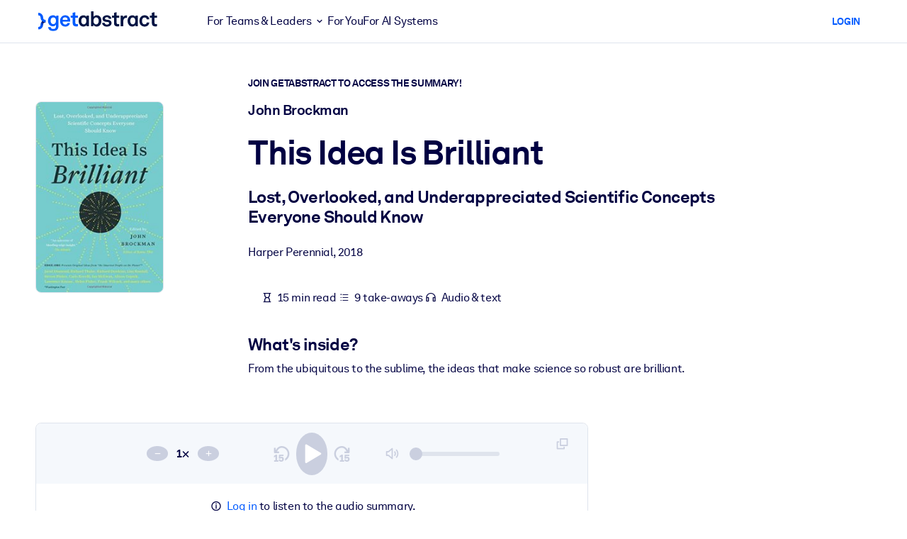

--- FILE ---
content_type: text/html;charset=UTF-8
request_url: https://www.getabstract.com/en/summary/this-idea-is-brilliant/33226?st=RELATED&si=29737
body_size: 48458
content:















































  




  
    <!DOCTYPE html><html lang="en" dir="ltr" data-live-editor="false"> <head>






























  
  



  <meta http-equiv="Content-Type" content="text/html; charset=UTF-8">
<title>This Idea Is Brilliant Free Summary by John Brockman</title>
<meta name="theme-color" content="#005AFF">
<link rel="icon" href="/www/images/favicon/favicon.svg" type="image/svg+xml">
<link rel="manifest" href="/site.webmanifest">
<link rel="apple-touch-icon" sizes="180x180" href="/www/images/favicon/apple-touch-icon.png">
<link rel="mask-icon" href="/www/images/favicon/safari-pinned-tab.svg" color="#005AFF">
<meta name="description" content="Access a free summary of This Idea Is Brilliant, by John Brockman and 27,000 other business, leadership and nonfiction books on getAbstract.">
<meta name="robots" content="INDEX,FOLLOW">
<meta property="og:title" content="This Idea Is Brilliant Free Summary by John Brockman">
<meta property="og:type" content="website">
<meta property="og:image" content="https://www.getabstract.com/summary-img/33226-JT8QDBY0.jpg?s=social">
<meta property="og:image:secure_url" content="https://www.getabstract.com/summary-img/33226-JT8QDBY0.jpg?s=social">
<meta property="og:image:type" content="image/jpeg">
<meta property="og:image:width" content="993">
<meta property="og:image:height" content="520">
<meta property="og:url" content="https://www.getabstract.com/en/summary/this-idea-is-brilliant/33226">
<meta property="og:site_name" content="getAbstract">
<meta property="og:description" content="Access a free summary of This Idea Is Brilliant, by John Brockman and 27,000 other business, leadership and nonfiction books on getAbstract.">
<meta name="twitter:card" content="summary_large_image">
<meta name="twitter:site" content="@getabstract">
<meta name="twitter:title" content="This Idea Is Brilliant">
<meta name="twitter:description" content="Access a free summary of This Idea Is Brilliant, by John Brockman and 27,000 other business, leadership and nonfiction books on getAbstract.">
<meta name="twitter:image" content="https://www.getabstract.com/summary-img/33226-JT8QDBY0.jpg?s=social">
<meta name="viewport" content="width=device-width, initial-scale=1.0">
<meta property="fb:app_id" content="143891362343386">
<link rel="canonical" href="https://www.getabstract.com/en/summary/this-idea-is-brilliant/33226" type="">
<link rel="alternate" href="https://www.getabstract.com/oembed?url=https%3A%2F%2Fwww.getabstract.com%2Fsummary%2F33226&amp;format=json" type="application/json+oembed" title="This Idea Is Brilliant">
<link rel="alternate" href="https://www.getabstract.com/oembed?url=https%3A%2F%2Fwww.getabstract.com%2Fsummary%2F33226&amp;format=xml" type="text/xml+oembed" title="This Idea Is Brilliant">
<link rel="search" href="/opensearch.xml" type="application/opensearchdescription+xml" title="getAbstract">

  
<script type="text/javascript">window.NREUM||(NREUM={});NREUM.info={"errorBeacon":"bam.nr-data.net","licenseKey":"996526df3c","agent":"","beacon":"bam.nr-data.net","applicationTime":51,"applicationID":"3375187","transactionName":"ZlwEbUVTCENRAhVQWV8WNUlFWwhXcw4PTUReVQpcRR0VRV0MAEtPHkICWENTL1RNQUl+c2UQ","queueTime":0};
(window.NREUM||(NREUM={})).init={privacy:{cookies_enabled:false},ajax:{deny_list:["bam.nr-data.net"]},feature_flags:["soft_nav"]};(window.NREUM||(NREUM={})).loader_config={xpid:"UwYCWF9QGwADU1RTDwY=",licenseKey:"996526df3c",applicationID:"3375187",browserID:"3418019"};;/*! For license information please see nr-loader-full-1.308.0.min.js.LICENSE.txt */
(()=>{var e,t,r={384:(e,t,r)=>{"use strict";r.d(t,{NT:()=>a,US:()=>u,Zm:()=>o,bQ:()=>d,dV:()=>c,pV:()=>l});var n=r(6154),i=r(1863),s=r(1910);const a={beacon:"bam.nr-data.net",errorBeacon:"bam.nr-data.net"};function o(){return n.gm.NREUM||(n.gm.NREUM={}),void 0===n.gm.newrelic&&(n.gm.newrelic=n.gm.NREUM),n.gm.NREUM}function c(){let e=o();return e.o||(e.o={ST:n.gm.setTimeout,SI:n.gm.setImmediate||n.gm.setInterval,CT:n.gm.clearTimeout,XHR:n.gm.XMLHttpRequest,REQ:n.gm.Request,EV:n.gm.Event,PR:n.gm.Promise,MO:n.gm.MutationObserver,FETCH:n.gm.fetch,WS:n.gm.WebSocket},(0,s.i)(...Object.values(e.o))),e}function d(e,t){let r=o();r.initializedAgents??={},t.initializedAt={ms:(0,i.t)(),date:new Date},r.initializedAgents[e]=t}function u(e,t){o()[e]=t}function l(){return function(){let e=o();const t=e.info||{};e.info={beacon:a.beacon,errorBeacon:a.errorBeacon,...t}}(),function(){let e=o();const t=e.init||{};e.init={...t}}(),c(),function(){let e=o();const t=e.loader_config||{};e.loader_config={...t}}(),o()}},782:(e,t,r)=>{"use strict";r.d(t,{T:()=>n});const n=r(860).K7.pageViewTiming},860:(e,t,r)=>{"use strict";r.d(t,{$J:()=>u,K7:()=>c,P3:()=>d,XX:()=>i,Yy:()=>o,df:()=>s,qY:()=>n,v4:()=>a});const n="events",i="jserrors",s="browser/blobs",a="rum",o="browser/logs",c={ajax:"ajax",genericEvents:"generic_events",jserrors:i,logging:"logging",metrics:"metrics",pageAction:"page_action",pageViewEvent:"page_view_event",pageViewTiming:"page_view_timing",sessionReplay:"session_replay",sessionTrace:"session_trace",softNav:"soft_navigations",spa:"spa"},d={[c.pageViewEvent]:1,[c.pageViewTiming]:2,[c.metrics]:3,[c.jserrors]:4,[c.spa]:5,[c.ajax]:6,[c.sessionTrace]:7,[c.softNav]:8,[c.sessionReplay]:9,[c.logging]:10,[c.genericEvents]:11},u={[c.pageViewEvent]:a,[c.pageViewTiming]:n,[c.ajax]:n,[c.spa]:n,[c.softNav]:n,[c.metrics]:i,[c.jserrors]:i,[c.sessionTrace]:s,[c.sessionReplay]:s,[c.logging]:o,[c.genericEvents]:"ins"}},944:(e,t,r)=>{"use strict";r.d(t,{R:()=>i});var n=r(3241);function i(e,t){"function"==typeof console.debug&&(console.debug("New Relic Warning: https://github.com/newrelic/newrelic-browser-agent/blob/main/docs/warning-codes.md#".concat(e),t),(0,n.W)({agentIdentifier:null,drained:null,type:"data",name:"warn",feature:"warn",data:{code:e,secondary:t}}))}},993:(e,t,r)=>{"use strict";r.d(t,{A$:()=>s,ET:()=>a,TZ:()=>o,p_:()=>i});var n=r(860);const i={ERROR:"ERROR",WARN:"WARN",INFO:"INFO",DEBUG:"DEBUG",TRACE:"TRACE"},s={OFF:0,ERROR:1,WARN:2,INFO:3,DEBUG:4,TRACE:5},a="log",o=n.K7.logging},1541:(e,t,r)=>{"use strict";r.d(t,{U:()=>i,f:()=>n});const n={MFE:"MFE",BA:"BA"};function i(e,t){if(2!==t?.harvestEndpointVersion)return{};const r=t.agentRef.runtime.appMetadata.agents[0].entityGuid;return e?{"source.id":e.id,"source.name":e.name,"source.type":e.type,"parent.id":e.parent?.id||r,"parent.type":e.parent?.type||n.BA}:{"entity.guid":r,appId:t.agentRef.info.applicationID}}},1687:(e,t,r)=>{"use strict";r.d(t,{Ak:()=>d,Ze:()=>h,x3:()=>u});var n=r(3241),i=r(7836),s=r(3606),a=r(860),o=r(2646);const c={};function d(e,t){const r={staged:!1,priority:a.P3[t]||0};l(e),c[e].get(t)||c[e].set(t,r)}function u(e,t){e&&c[e]&&(c[e].get(t)&&c[e].delete(t),p(e,t,!1),c[e].size&&f(e))}function l(e){if(!e)throw new Error("agentIdentifier required");c[e]||(c[e]=new Map)}function h(e="",t="feature",r=!1){if(l(e),!e||!c[e].get(t)||r)return p(e,t);c[e].get(t).staged=!0,f(e)}function f(e){const t=Array.from(c[e]);t.every(([e,t])=>t.staged)&&(t.sort((e,t)=>e[1].priority-t[1].priority),t.forEach(([t])=>{c[e].delete(t),p(e,t)}))}function p(e,t,r=!0){const a=e?i.ee.get(e):i.ee,c=s.i.handlers;if(!a.aborted&&a.backlog&&c){if((0,n.W)({agentIdentifier:e,type:"lifecycle",name:"drain",feature:t}),r){const e=a.backlog[t],r=c[t];if(r){for(let t=0;e&&t<e.length;++t)g(e[t],r);Object.entries(r).forEach(([e,t])=>{Object.values(t||{}).forEach(t=>{t[0]?.on&&t[0]?.context()instanceof o.y&&t[0].on(e,t[1])})})}}a.isolatedBacklog||delete c[t],a.backlog[t]=null,a.emit("drain-"+t,[])}}function g(e,t){var r=e[1];Object.values(t[r]||{}).forEach(t=>{var r=e[0];if(t[0]===r){var n=t[1],i=e[3],s=e[2];n.apply(i,s)}})}},1738:(e,t,r)=>{"use strict";r.d(t,{U:()=>f,Y:()=>h});var n=r(3241),i=r(9908),s=r(1863),a=r(944),o=r(5701),c=r(3969),d=r(8362),u=r(860),l=r(4261);function h(e,t,r,s){const h=s||r;!h||h[e]&&h[e]!==d.d.prototype[e]||(h[e]=function(){(0,i.p)(c.xV,["API/"+e+"/called"],void 0,u.K7.metrics,r.ee),(0,n.W)({agentIdentifier:r.agentIdentifier,drained:!!o.B?.[r.agentIdentifier],type:"data",name:"api",feature:l.Pl+e,data:{}});try{return t.apply(this,arguments)}catch(e){(0,a.R)(23,e)}})}function f(e,t,r,n,a){const o=e.info;null===r?delete o.jsAttributes[t]:o.jsAttributes[t]=r,(a||null===r)&&(0,i.p)(l.Pl+n,[(0,s.t)(),t,r],void 0,"session",e.ee)}},1741:(e,t,r)=>{"use strict";r.d(t,{W:()=>s});var n=r(944),i=r(4261);class s{#e(e,...t){if(this[e]!==s.prototype[e])return this[e](...t);(0,n.R)(35,e)}addPageAction(e,t){return this.#e(i.hG,e,t)}register(e){return this.#e(i.eY,e)}recordCustomEvent(e,t){return this.#e(i.fF,e,t)}setPageViewName(e,t){return this.#e(i.Fw,e,t)}setCustomAttribute(e,t,r){return this.#e(i.cD,e,t,r)}noticeError(e,t){return this.#e(i.o5,e,t)}setUserId(e,t=!1){return this.#e(i.Dl,e,t)}setApplicationVersion(e){return this.#e(i.nb,e)}setErrorHandler(e){return this.#e(i.bt,e)}addRelease(e,t){return this.#e(i.k6,e,t)}log(e,t){return this.#e(i.$9,e,t)}start(){return this.#e(i.d3)}finished(e){return this.#e(i.BL,e)}recordReplay(){return this.#e(i.CH)}pauseReplay(){return this.#e(i.Tb)}addToTrace(e){return this.#e(i.U2,e)}setCurrentRouteName(e){return this.#e(i.PA,e)}interaction(e){return this.#e(i.dT,e)}wrapLogger(e,t,r){return this.#e(i.Wb,e,t,r)}measure(e,t){return this.#e(i.V1,e,t)}consent(e){return this.#e(i.Pv,e)}}},1863:(e,t,r)=>{"use strict";function n(){return Math.floor(performance.now())}r.d(t,{t:()=>n})},1910:(e,t,r)=>{"use strict";r.d(t,{i:()=>s});var n=r(944);const i=new Map;function s(...e){return e.every(e=>{if(i.has(e))return i.get(e);const t="function"==typeof e?e.toString():"",r=t.includes("[native code]"),s=t.includes("nrWrapper");return r||s||(0,n.R)(64,e?.name||t),i.set(e,r),r})}},2555:(e,t,r)=>{"use strict";r.d(t,{D:()=>o,f:()=>a});var n=r(384),i=r(8122);const s={beacon:n.NT.beacon,errorBeacon:n.NT.errorBeacon,licenseKey:void 0,applicationID:void 0,sa:void 0,queueTime:void 0,applicationTime:void 0,ttGuid:void 0,user:void 0,account:void 0,product:void 0,extra:void 0,jsAttributes:{},userAttributes:void 0,atts:void 0,transactionName:void 0,tNamePlain:void 0};function a(e){try{return!!e.licenseKey&&!!e.errorBeacon&&!!e.applicationID}catch(e){return!1}}const o=e=>(0,i.a)(e,s)},2614:(e,t,r)=>{"use strict";r.d(t,{BB:()=>a,H3:()=>n,g:()=>d,iL:()=>c,tS:()=>o,uh:()=>i,wk:()=>s});const n="NRBA",i="SESSION",s=144e5,a=18e5,o={STARTED:"session-started",PAUSE:"session-pause",RESET:"session-reset",RESUME:"session-resume",UPDATE:"session-update"},c={SAME_TAB:"same-tab",CROSS_TAB:"cross-tab"},d={OFF:0,FULL:1,ERROR:2}},2646:(e,t,r)=>{"use strict";r.d(t,{y:()=>n});class n{constructor(e){this.contextId=e}}},2843:(e,t,r)=>{"use strict";r.d(t,{G:()=>s,u:()=>i});var n=r(3878);function i(e,t=!1,r,i){(0,n.DD)("visibilitychange",function(){if(t)return void("hidden"===document.visibilityState&&e());e(document.visibilityState)},r,i)}function s(e,t,r){(0,n.sp)("pagehide",e,t,r)}},3241:(e,t,r)=>{"use strict";r.d(t,{W:()=>s});var n=r(6154);const i="newrelic";function s(e={}){try{n.gm.dispatchEvent(new CustomEvent(i,{detail:e}))}catch(e){}}},3304:(e,t,r)=>{"use strict";r.d(t,{A:()=>s});var n=r(7836);const i=()=>{const e=new WeakSet;return(t,r)=>{if("object"==typeof r&&null!==r){if(e.has(r))return;e.add(r)}return r}};function s(e){try{return JSON.stringify(e,i())??""}catch(e){try{n.ee.emit("internal-error",[e])}catch(e){}return""}}},3333:(e,t,r)=>{"use strict";r.d(t,{$v:()=>u,TZ:()=>n,Xh:()=>c,Zp:()=>i,kd:()=>d,mq:()=>o,nf:()=>a,qN:()=>s});const n=r(860).K7.genericEvents,i=["auxclick","click","copy","keydown","paste","scrollend"],s=["focus","blur"],a=4,o=1e3,c=2e3,d=["PageAction","UserAction","BrowserPerformance"],u={RESOURCES:"experimental.resources",REGISTER:"register"}},3434:(e,t,r)=>{"use strict";r.d(t,{Jt:()=>s,YM:()=>d});var n=r(7836),i=r(5607);const s="nr@original:".concat(i.W),a=50;var o=Object.prototype.hasOwnProperty,c=!1;function d(e,t){return e||(e=n.ee),r.inPlace=function(e,t,n,i,s){n||(n="");const a="-"===n.charAt(0);for(let o=0;o<t.length;o++){const c=t[o],d=e[c];l(d)||(e[c]=r(d,a?c+n:n,i,c,s))}},r.flag=s,r;function r(t,r,n,c,d){return l(t)?t:(r||(r=""),nrWrapper[s]=t,function(e,t,r){if(Object.defineProperty&&Object.keys)try{return Object.keys(e).forEach(function(r){Object.defineProperty(t,r,{get:function(){return e[r]},set:function(t){return e[r]=t,t}})}),t}catch(e){u([e],r)}for(var n in e)o.call(e,n)&&(t[n]=e[n])}(t,nrWrapper,e),nrWrapper);function nrWrapper(){var s,o,l,h;let f;try{o=this,s=[...arguments],l="function"==typeof n?n(s,o):n||{}}catch(t){u([t,"",[s,o,c],l],e)}i(r+"start",[s,o,c],l,d);const p=performance.now();let g;try{return h=t.apply(o,s),g=performance.now(),h}catch(e){throw g=performance.now(),i(r+"err",[s,o,e],l,d),f=e,f}finally{const e=g-p,t={start:p,end:g,duration:e,isLongTask:e>=a,methodName:c,thrownError:f};t.isLongTask&&i("long-task",[t,o],l,d),i(r+"end",[s,o,h],l,d)}}}function i(r,n,i,s){if(!c||t){var a=c;c=!0;try{e.emit(r,n,i,t,s)}catch(t){u([t,r,n,i],e)}c=a}}}function u(e,t){t||(t=n.ee);try{t.emit("internal-error",e)}catch(e){}}function l(e){return!(e&&"function"==typeof e&&e.apply&&!e[s])}},3606:(e,t,r)=>{"use strict";r.d(t,{i:()=>s});var n=r(9908);s.on=a;var i=s.handlers={};function s(e,t,r,s){a(s||n.d,i,e,t,r)}function a(e,t,r,i,s){s||(s="feature"),e||(e=n.d);var a=t[s]=t[s]||{};(a[r]=a[r]||[]).push([e,i])}},3738:(e,t,r)=>{"use strict";r.d(t,{He:()=>i,Kp:()=>o,Lc:()=>d,Rz:()=>u,TZ:()=>n,bD:()=>s,d3:()=>a,jx:()=>l,sl:()=>h,uP:()=>c});const n=r(860).K7.sessionTrace,i="bstResource",s="resource",a="-start",o="-end",c="fn"+a,d="fn"+o,u="pushState",l=1e3,h=3e4},3785:(e,t,r)=>{"use strict";r.d(t,{R:()=>c,b:()=>d});var n=r(9908),i=r(1863),s=r(860),a=r(3969),o=r(993);function c(e,t,r={},c=o.p_.INFO,d=!0,u,l=(0,i.t)()){(0,n.p)(a.xV,["API/logging/".concat(c.toLowerCase(),"/called")],void 0,s.K7.metrics,e),(0,n.p)(o.ET,[l,t,r,c,d,u],void 0,s.K7.logging,e)}function d(e){return"string"==typeof e&&Object.values(o.p_).some(t=>t===e.toUpperCase().trim())}},3878:(e,t,r)=>{"use strict";function n(e,t){return{capture:e,passive:!1,signal:t}}function i(e,t,r=!1,i){window.addEventListener(e,t,n(r,i))}function s(e,t,r=!1,i){document.addEventListener(e,t,n(r,i))}r.d(t,{DD:()=>s,jT:()=>n,sp:()=>i})},3969:(e,t,r)=>{"use strict";r.d(t,{TZ:()=>n,XG:()=>o,rs:()=>i,xV:()=>a,z_:()=>s});const n=r(860).K7.metrics,i="sm",s="cm",a="storeSupportabilityMetrics",o="storeEventMetrics"},4234:(e,t,r)=>{"use strict";r.d(t,{W:()=>s});var n=r(7836),i=r(1687);class s{constructor(e,t){this.agentIdentifier=e,this.ee=n.ee.get(e),this.featureName=t,this.blocked=!1}deregisterDrain(){(0,i.x3)(this.agentIdentifier,this.featureName)}}},4261:(e,t,r)=>{"use strict";r.d(t,{$9:()=>d,BL:()=>o,CH:()=>f,Dl:()=>w,Fw:()=>y,PA:()=>m,Pl:()=>n,Pv:()=>T,Tb:()=>l,U2:()=>s,V1:()=>E,Wb:()=>x,bt:()=>b,cD:()=>v,d3:()=>R,dT:()=>c,eY:()=>p,fF:()=>h,hG:()=>i,k6:()=>a,nb:()=>g,o5:()=>u});const n="api-",i="addPageAction",s="addToTrace",a="addRelease",o="finished",c="interaction",d="log",u="noticeError",l="pauseReplay",h="recordCustomEvent",f="recordReplay",p="register",g="setApplicationVersion",m="setCurrentRouteName",v="setCustomAttribute",b="setErrorHandler",y="setPageViewName",w="setUserId",R="start",x="wrapLogger",E="measure",T="consent"},5205:(e,t,r)=>{"use strict";r.d(t,{j:()=>S});var n=r(384),i=r(1741);var s=r(2555),a=r(3333);const o=e=>{if(!e||"string"!=typeof e)return!1;try{document.createDocumentFragment().querySelector(e)}catch{return!1}return!0};var c=r(2614),d=r(944),u=r(8122);const l="[data-nr-mask]",h=e=>(0,u.a)(e,(()=>{const e={feature_flags:[],experimental:{allow_registered_children:!1,resources:!1},mask_selector:"*",block_selector:"[data-nr-block]",mask_input_options:{color:!1,date:!1,"datetime-local":!1,email:!1,month:!1,number:!1,range:!1,search:!1,tel:!1,text:!1,time:!1,url:!1,week:!1,textarea:!1,select:!1,password:!0}};return{ajax:{deny_list:void 0,block_internal:!0,enabled:!0,autoStart:!0},api:{get allow_registered_children(){return e.feature_flags.includes(a.$v.REGISTER)||e.experimental.allow_registered_children},set allow_registered_children(t){e.experimental.allow_registered_children=t},duplicate_registered_data:!1},browser_consent_mode:{enabled:!1},distributed_tracing:{enabled:void 0,exclude_newrelic_header:void 0,cors_use_newrelic_header:void 0,cors_use_tracecontext_headers:void 0,allowed_origins:void 0},get feature_flags(){return e.feature_flags},set feature_flags(t){e.feature_flags=t},generic_events:{enabled:!0,autoStart:!0},harvest:{interval:30},jserrors:{enabled:!0,autoStart:!0},logging:{enabled:!0,autoStart:!0},metrics:{enabled:!0,autoStart:!0},obfuscate:void 0,page_action:{enabled:!0},page_view_event:{enabled:!0,autoStart:!0},page_view_timing:{enabled:!0,autoStart:!0},performance:{capture_marks:!1,capture_measures:!1,capture_detail:!0,resources:{get enabled(){return e.feature_flags.includes(a.$v.RESOURCES)||e.experimental.resources},set enabled(t){e.experimental.resources=t},asset_types:[],first_party_domains:[],ignore_newrelic:!0}},privacy:{cookies_enabled:!0},proxy:{assets:void 0,beacon:void 0},session:{expiresMs:c.wk,inactiveMs:c.BB},session_replay:{autoStart:!0,enabled:!1,preload:!1,sampling_rate:10,error_sampling_rate:100,collect_fonts:!1,inline_images:!1,fix_stylesheets:!0,mask_all_inputs:!0,get mask_text_selector(){return e.mask_selector},set mask_text_selector(t){o(t)?e.mask_selector="".concat(t,",").concat(l):""===t||null===t?e.mask_selector=l:(0,d.R)(5,t)},get block_class(){return"nr-block"},get ignore_class(){return"nr-ignore"},get mask_text_class(){return"nr-mask"},get block_selector(){return e.block_selector},set block_selector(t){o(t)?e.block_selector+=",".concat(t):""!==t&&(0,d.R)(6,t)},get mask_input_options(){return e.mask_input_options},set mask_input_options(t){t&&"object"==typeof t?e.mask_input_options={...t,password:!0}:(0,d.R)(7,t)}},session_trace:{enabled:!0,autoStart:!0},soft_navigations:{enabled:!0,autoStart:!0},spa:{enabled:!0,autoStart:!0},ssl:void 0,user_actions:{enabled:!0,elementAttributes:["id","className","tagName","type"]}}})());var f=r(6154),p=r(9324);let g=0;const m={buildEnv:p.F3,distMethod:p.Xs,version:p.xv,originTime:f.WN},v={consented:!1},b={appMetadata:{},get consented(){return this.session?.state?.consent||v.consented},set consented(e){v.consented=e},customTransaction:void 0,denyList:void 0,disabled:!1,harvester:void 0,isolatedBacklog:!1,isRecording:!1,loaderType:void 0,maxBytes:3e4,obfuscator:void 0,onerror:void 0,ptid:void 0,releaseIds:{},session:void 0,timeKeeper:void 0,registeredEntities:[],jsAttributesMetadata:{bytes:0},get harvestCount(){return++g}},y=e=>{const t=(0,u.a)(e,b),r=Object.keys(m).reduce((e,t)=>(e[t]={value:m[t],writable:!1,configurable:!0,enumerable:!0},e),{});return Object.defineProperties(t,r)};var w=r(5701);const R=e=>{const t=e.startsWith("http");e+="/",r.p=t?e:"https://"+e};var x=r(7836),E=r(3241);const T={accountID:void 0,trustKey:void 0,agentID:void 0,licenseKey:void 0,applicationID:void 0,xpid:void 0},A=e=>(0,u.a)(e,T),_=new Set;function S(e,t={},r,a){let{init:o,info:c,loader_config:d,runtime:u={},exposed:l=!0}=t;if(!c){const e=(0,n.pV)();o=e.init,c=e.info,d=e.loader_config}e.init=h(o||{}),e.loader_config=A(d||{}),c.jsAttributes??={},f.bv&&(c.jsAttributes.isWorker=!0),e.info=(0,s.D)(c);const p=e.init,g=[c.beacon,c.errorBeacon];_.has(e.agentIdentifier)||(p.proxy.assets&&(R(p.proxy.assets),g.push(p.proxy.assets)),p.proxy.beacon&&g.push(p.proxy.beacon),e.beacons=[...g],function(e){const t=(0,n.pV)();Object.getOwnPropertyNames(i.W.prototype).forEach(r=>{const n=i.W.prototype[r];if("function"!=typeof n||"constructor"===n)return;let s=t[r];e[r]&&!1!==e.exposed&&"micro-agent"!==e.runtime?.loaderType&&(t[r]=(...t)=>{const n=e[r](...t);return s?s(...t):n})})}(e),(0,n.US)("activatedFeatures",w.B)),u.denyList=[...p.ajax.deny_list||[],...p.ajax.block_internal?g:[]],u.ptid=e.agentIdentifier,u.loaderType=r,e.runtime=y(u),_.has(e.agentIdentifier)||(e.ee=x.ee.get(e.agentIdentifier),e.exposed=l,(0,E.W)({agentIdentifier:e.agentIdentifier,drained:!!w.B?.[e.agentIdentifier],type:"lifecycle",name:"initialize",feature:void 0,data:e.config})),_.add(e.agentIdentifier)}},5270:(e,t,r)=>{"use strict";r.d(t,{Aw:()=>a,SR:()=>s,rF:()=>o});var n=r(384),i=r(7767);function s(e){return!!(0,n.dV)().o.MO&&(0,i.V)(e)&&!0===e?.session_trace.enabled}function a(e){return!0===e?.session_replay.preload&&s(e)}function o(e,t){try{if("string"==typeof t?.type){if("password"===t.type.toLowerCase())return"*".repeat(e?.length||0);if(void 0!==t?.dataset?.nrUnmask||t?.classList?.contains("nr-unmask"))return e}}catch(e){}return"string"==typeof e?e.replace(/[\S]/g,"*"):"*".repeat(e?.length||0)}},5289:(e,t,r)=>{"use strict";r.d(t,{GG:()=>a,Qr:()=>c,sB:()=>o});var n=r(3878),i=r(6389);function s(){return"undefined"==typeof document||"complete"===document.readyState}function a(e,t){if(s())return e();const r=(0,i.J)(e),a=setInterval(()=>{s()&&(clearInterval(a),r())},500);(0,n.sp)("load",r,t)}function o(e){if(s())return e();(0,n.DD)("DOMContentLoaded",e)}function c(e){if(s())return e();(0,n.sp)("popstate",e)}},5607:(e,t,r)=>{"use strict";r.d(t,{W:()=>n});const n=(0,r(9566).bz)()},5701:(e,t,r)=>{"use strict";r.d(t,{B:()=>s,t:()=>a});var n=r(3241);const i=new Set,s={};function a(e,t){const r=t.agentIdentifier;s[r]??={},e&&"object"==typeof e&&(i.has(r)||(t.ee.emit("rumresp",[e]),s[r]=e,i.add(r),(0,n.W)({agentIdentifier:r,loaded:!0,drained:!0,type:"lifecycle",name:"load",feature:void 0,data:e})))}},6154:(e,t,r)=>{"use strict";r.d(t,{OF:()=>d,RI:()=>i,WN:()=>h,bv:()=>s,eN:()=>f,gm:()=>a,lR:()=>l,m:()=>c,mw:()=>o,sb:()=>u});var n=r(1863);const i="undefined"!=typeof window&&!!window.document,s="undefined"!=typeof WorkerGlobalScope&&("undefined"!=typeof self&&self instanceof WorkerGlobalScope&&self.navigator instanceof WorkerNavigator||"undefined"!=typeof globalThis&&globalThis instanceof WorkerGlobalScope&&globalThis.navigator instanceof WorkerNavigator),a=i?window:"undefined"!=typeof WorkerGlobalScope&&("undefined"!=typeof self&&self instanceof WorkerGlobalScope&&self||"undefined"!=typeof globalThis&&globalThis instanceof WorkerGlobalScope&&globalThis),o=Boolean("hidden"===a?.document?.visibilityState),c=""+a?.location,d=/iPad|iPhone|iPod/.test(a.navigator?.userAgent),u=d&&"undefined"==typeof SharedWorker,l=(()=>{const e=a.navigator?.userAgent?.match(/Firefox[/\s](\d+\.\d+)/);return Array.isArray(e)&&e.length>=2?+e[1]:0})(),h=Date.now()-(0,n.t)(),f=()=>"undefined"!=typeof PerformanceNavigationTiming&&a?.performance?.getEntriesByType("navigation")?.[0]?.responseStart},6344:(e,t,r)=>{"use strict";r.d(t,{BB:()=>u,Qb:()=>l,TZ:()=>i,Ug:()=>a,Vh:()=>s,_s:()=>o,bc:()=>d,yP:()=>c});var n=r(2614);const i=r(860).K7.sessionReplay,s="errorDuringReplay",a=.12,o={DomContentLoaded:0,Load:1,FullSnapshot:2,IncrementalSnapshot:3,Meta:4,Custom:5},c={[n.g.ERROR]:15e3,[n.g.FULL]:3e5,[n.g.OFF]:0},d={RESET:{message:"Session was reset",sm:"Reset"},IMPORT:{message:"Recorder failed to import",sm:"Import"},TOO_MANY:{message:"429: Too Many Requests",sm:"Too-Many"},TOO_BIG:{message:"Payload was too large",sm:"Too-Big"},CROSS_TAB:{message:"Session Entity was set to OFF on another tab",sm:"Cross-Tab"},ENTITLEMENTS:{message:"Session Replay is not allowed and will not be started",sm:"Entitlement"}},u=5e3,l={API:"api",RESUME:"resume",SWITCH_TO_FULL:"switchToFull",INITIALIZE:"initialize",PRELOAD:"preload"}},6389:(e,t,r)=>{"use strict";function n(e,t=500,r={}){const n=r?.leading||!1;let i;return(...r)=>{n&&void 0===i&&(e.apply(this,r),i=setTimeout(()=>{i=clearTimeout(i)},t)),n||(clearTimeout(i),i=setTimeout(()=>{e.apply(this,r)},t))}}function i(e){let t=!1;return(...r)=>{t||(t=!0,e.apply(this,r))}}r.d(t,{J:()=>i,s:()=>n})},6630:(e,t,r)=>{"use strict";r.d(t,{T:()=>n});const n=r(860).K7.pageViewEvent},6774:(e,t,r)=>{"use strict";r.d(t,{T:()=>n});const n=r(860).K7.jserrors},7295:(e,t,r)=>{"use strict";r.d(t,{Xv:()=>a,gX:()=>i,iW:()=>s});var n=[];function i(e){if(!e||s(e))return!1;if(0===n.length)return!0;if("*"===n[0].hostname)return!1;for(var t=0;t<n.length;t++){var r=n[t];if(r.hostname.test(e.hostname)&&r.pathname.test(e.pathname))return!1}return!0}function s(e){return void 0===e.hostname}function a(e){if(n=[],e&&e.length)for(var t=0;t<e.length;t++){let r=e[t];if(!r)continue;if("*"===r)return void(n=[{hostname:"*"}]);0===r.indexOf("http://")?r=r.substring(7):0===r.indexOf("https://")&&(r=r.substring(8));const i=r.indexOf("/");let s,a;i>0?(s=r.substring(0,i),a=r.substring(i)):(s=r,a="*");let[c]=s.split(":");n.push({hostname:o(c),pathname:o(a,!0)})}}function o(e,t=!1){const r=e.replace(/[.+?^${}()|[\]\\]/g,e=>"\\"+e).replace(/\*/g,".*?");return new RegExp((t?"^":"")+r+"$")}},7485:(e,t,r)=>{"use strict";r.d(t,{D:()=>i});var n=r(6154);function i(e){if(0===(e||"").indexOf("data:"))return{protocol:"data"};try{const t=new URL(e,location.href),r={port:t.port,hostname:t.hostname,pathname:t.pathname,search:t.search,protocol:t.protocol.slice(0,t.protocol.indexOf(":")),sameOrigin:t.protocol===n.gm?.location?.protocol&&t.host===n.gm?.location?.host};return r.port&&""!==r.port||("http:"===t.protocol&&(r.port="80"),"https:"===t.protocol&&(r.port="443")),r.pathname&&""!==r.pathname?r.pathname.startsWith("/")||(r.pathname="/".concat(r.pathname)):r.pathname="/",r}catch(e){return{}}}},7699:(e,t,r)=>{"use strict";r.d(t,{It:()=>s,KC:()=>o,No:()=>i,qh:()=>a});var n=r(860);const i=16e3,s=1e6,a="SESSION_ERROR",o={[n.K7.logging]:!0,[n.K7.genericEvents]:!1,[n.K7.jserrors]:!1,[n.K7.ajax]:!1}},7767:(e,t,r)=>{"use strict";r.d(t,{V:()=>i});var n=r(6154);const i=e=>n.RI&&!0===e?.privacy.cookies_enabled},7836:(e,t,r)=>{"use strict";r.d(t,{P:()=>o,ee:()=>c});var n=r(384),i=r(8990),s=r(2646),a=r(5607);const o="nr@context:".concat(a.W),c=function e(t,r){var n={},a={},u={},l=!1;try{l=16===r.length&&d.initializedAgents?.[r]?.runtime.isolatedBacklog}catch(e){}var h={on:p,addEventListener:p,removeEventListener:function(e,t){var r=n[e];if(!r)return;for(var i=0;i<r.length;i++)r[i]===t&&r.splice(i,1)},emit:function(e,r,n,i,s){!1!==s&&(s=!0);if(c.aborted&&!i)return;t&&s&&t.emit(e,r,n);var o=f(n);g(e).forEach(e=>{e.apply(o,r)});var d=v()[a[e]];d&&d.push([h,e,r,o]);return o},get:m,listeners:g,context:f,buffer:function(e,t){const r=v();if(t=t||"feature",h.aborted)return;Object.entries(e||{}).forEach(([e,n])=>{a[n]=t,t in r||(r[t]=[])})},abort:function(){h._aborted=!0,Object.keys(h.backlog).forEach(e=>{delete h.backlog[e]})},isBuffering:function(e){return!!v()[a[e]]},debugId:r,backlog:l?{}:t&&"object"==typeof t.backlog?t.backlog:{},isolatedBacklog:l};return Object.defineProperty(h,"aborted",{get:()=>{let e=h._aborted||!1;return e||(t&&(e=t.aborted),e)}}),h;function f(e){return e&&e instanceof s.y?e:e?(0,i.I)(e,o,()=>new s.y(o)):new s.y(o)}function p(e,t){n[e]=g(e).concat(t)}function g(e){return n[e]||[]}function m(t){return u[t]=u[t]||e(h,t)}function v(){return h.backlog}}(void 0,"globalEE"),d=(0,n.Zm)();d.ee||(d.ee=c)},8122:(e,t,r)=>{"use strict";r.d(t,{a:()=>i});var n=r(944);function i(e,t){try{if(!e||"object"!=typeof e)return(0,n.R)(3);if(!t||"object"!=typeof t)return(0,n.R)(4);const r=Object.create(Object.getPrototypeOf(t),Object.getOwnPropertyDescriptors(t)),s=0===Object.keys(r).length?e:r;for(let a in s)if(void 0!==e[a])try{if(null===e[a]){r[a]=null;continue}Array.isArray(e[a])&&Array.isArray(t[a])?r[a]=Array.from(new Set([...e[a],...t[a]])):"object"==typeof e[a]&&"object"==typeof t[a]?r[a]=i(e[a],t[a]):r[a]=e[a]}catch(e){r[a]||(0,n.R)(1,e)}return r}catch(e){(0,n.R)(2,e)}}},8139:(e,t,r)=>{"use strict";r.d(t,{u:()=>h});var n=r(7836),i=r(3434),s=r(8990),a=r(6154);const o={},c=a.gm.XMLHttpRequest,d="addEventListener",u="removeEventListener",l="nr@wrapped:".concat(n.P);function h(e){var t=function(e){return(e||n.ee).get("events")}(e);if(o[t.debugId]++)return t;o[t.debugId]=1;var r=(0,i.YM)(t,!0);function h(e){r.inPlace(e,[d,u],"-",p)}function p(e,t){return e[1]}return"getPrototypeOf"in Object&&(a.RI&&f(document,h),c&&f(c.prototype,h),f(a.gm,h)),t.on(d+"-start",function(e,t){var n=e[1];if(null!==n&&("function"==typeof n||"object"==typeof n)&&"newrelic"!==e[0]){var i=(0,s.I)(n,l,function(){var e={object:function(){if("function"!=typeof n.handleEvent)return;return n.handleEvent.apply(n,arguments)},function:n}[typeof n];return e?r(e,"fn-",null,e.name||"anonymous"):n});this.wrapped=e[1]=i}}),t.on(u+"-start",function(e){e[1]=this.wrapped||e[1]}),t}function f(e,t,...r){let n=e;for(;"object"==typeof n&&!Object.prototype.hasOwnProperty.call(n,d);)n=Object.getPrototypeOf(n);n&&t(n,...r)}},8362:(e,t,r)=>{"use strict";r.d(t,{d:()=>s});var n=r(9566),i=r(1741);class s extends i.W{agentIdentifier=(0,n.LA)(16)}},8374:(e,t,r)=>{r.nc=(()=>{try{return document?.currentScript?.nonce}catch(e){}return""})()},8990:(e,t,r)=>{"use strict";r.d(t,{I:()=>i});var n=Object.prototype.hasOwnProperty;function i(e,t,r){if(n.call(e,t))return e[t];var i=r();if(Object.defineProperty&&Object.keys)try{return Object.defineProperty(e,t,{value:i,writable:!0,enumerable:!1}),i}catch(e){}return e[t]=i,i}},9119:(e,t,r)=>{"use strict";r.d(t,{L:()=>s});var n=/([^?#]*)[^#]*(#[^?]*|$).*/,i=/([^?#]*)().*/;function s(e,t){return e?e.replace(t?n:i,"$1$2"):e}},9300:(e,t,r)=>{"use strict";r.d(t,{T:()=>n});const n=r(860).K7.ajax},9324:(e,t,r)=>{"use strict";r.d(t,{AJ:()=>a,F3:()=>i,Xs:()=>s,Yq:()=>o,xv:()=>n});const n="1.308.0",i="PROD",s="CDN",a="@newrelic/rrweb",o="1.0.1"},9566:(e,t,r)=>{"use strict";r.d(t,{LA:()=>o,ZF:()=>c,bz:()=>a,el:()=>d});var n=r(6154);const i="xxxxxxxx-xxxx-4xxx-yxxx-xxxxxxxxxxxx";function s(e,t){return e?15&e[t]:16*Math.random()|0}function a(){const e=n.gm?.crypto||n.gm?.msCrypto;let t,r=0;return e&&e.getRandomValues&&(t=e.getRandomValues(new Uint8Array(30))),i.split("").map(e=>"x"===e?s(t,r++).toString(16):"y"===e?(3&s()|8).toString(16):e).join("")}function o(e){const t=n.gm?.crypto||n.gm?.msCrypto;let r,i=0;t&&t.getRandomValues&&(r=t.getRandomValues(new Uint8Array(e)));const a=[];for(var o=0;o<e;o++)a.push(s(r,i++).toString(16));return a.join("")}function c(){return o(16)}function d(){return o(32)}},9908:(e,t,r)=>{"use strict";r.d(t,{d:()=>n,p:()=>i});var n=r(7836).ee.get("handle");function i(e,t,r,i,s){s?(s.buffer([e],i),s.emit(e,t,r)):(n.buffer([e],i),n.emit(e,t,r))}}},n={};function i(e){var t=n[e];if(void 0!==t)return t.exports;var s=n[e]={exports:{}};return r[e](s,s.exports,i),s.exports}i.m=r,i.d=(e,t)=>{for(var r in t)i.o(t,r)&&!i.o(e,r)&&Object.defineProperty(e,r,{enumerable:!0,get:t[r]})},i.f={},i.e=e=>Promise.all(Object.keys(i.f).reduce((t,r)=>(i.f[r](e,t),t),[])),i.u=e=>({95:"nr-full-compressor",222:"nr-full-recorder",891:"nr-full"}[e]+"-1.308.0.min.js"),i.o=(e,t)=>Object.prototype.hasOwnProperty.call(e,t),e={},t="NRBA-1.308.0.PROD:",i.l=(r,n,s,a)=>{if(e[r])e[r].push(n);else{var o,c;if(void 0!==s)for(var d=document.getElementsByTagName("script"),u=0;u<d.length;u++){var l=d[u];if(l.getAttribute("src")==r||l.getAttribute("data-webpack")==t+s){o=l;break}}if(!o){c=!0;var h={891:"sha512-fcveNDcpRQS9OweGhN4uJe88Qmg+EVyH6j/wngwL2Le0m7LYyz7q+JDx7KBxsdDF4TaPVsSmHg12T3pHwdLa7w==",222:"sha512-O8ZzdvgB4fRyt7k2Qrr4STpR+tCA2mcQEig6/dP3rRy9uEx1CTKQ6cQ7Src0361y7xS434ua+zIPo265ZpjlEg==",95:"sha512-jDWejat/6/UDex/9XjYoPPmpMPuEvBCSuCg/0tnihjbn5bh9mP3An0NzFV9T5Tc+3kKhaXaZA8UIKPAanD2+Gw=="};(o=document.createElement("script")).charset="utf-8",i.nc&&o.setAttribute("nonce",i.nc),o.setAttribute("data-webpack",t+s),o.src=r,0!==o.src.indexOf(window.location.origin+"/")&&(o.crossOrigin="anonymous"),h[a]&&(o.integrity=h[a])}e[r]=[n];var f=(t,n)=>{o.onerror=o.onload=null,clearTimeout(p);var i=e[r];if(delete e[r],o.parentNode&&o.parentNode.removeChild(o),i&&i.forEach(e=>e(n)),t)return t(n)},p=setTimeout(f.bind(null,void 0,{type:"timeout",target:o}),12e4);o.onerror=f.bind(null,o.onerror),o.onload=f.bind(null,o.onload),c&&document.head.appendChild(o)}},i.r=e=>{"undefined"!=typeof Symbol&&Symbol.toStringTag&&Object.defineProperty(e,Symbol.toStringTag,{value:"Module"}),Object.defineProperty(e,"__esModule",{value:!0})},i.p="https://js-agent.newrelic.com/",(()=>{var e={85:0,959:0};i.f.j=(t,r)=>{var n=i.o(e,t)?e[t]:void 0;if(0!==n)if(n)r.push(n[2]);else{var s=new Promise((r,i)=>n=e[t]=[r,i]);r.push(n[2]=s);var a=i.p+i.u(t),o=new Error;i.l(a,r=>{if(i.o(e,t)&&(0!==(n=e[t])&&(e[t]=void 0),n)){var s=r&&("load"===r.type?"missing":r.type),a=r&&r.target&&r.target.src;o.message="Loading chunk "+t+" failed: ("+s+": "+a+")",o.name="ChunkLoadError",o.type=s,o.request=a,n[1](o)}},"chunk-"+t,t)}};var t=(t,r)=>{var n,s,[a,o,c]=r,d=0;if(a.some(t=>0!==e[t])){for(n in o)i.o(o,n)&&(i.m[n]=o[n]);if(c)c(i)}for(t&&t(r);d<a.length;d++)s=a[d],i.o(e,s)&&e[s]&&e[s][0](),e[s]=0},r=self["webpackChunk:NRBA-1.308.0.PROD"]=self["webpackChunk:NRBA-1.308.0.PROD"]||[];r.forEach(t.bind(null,0)),r.push=t.bind(null,r.push.bind(r))})(),(()=>{"use strict";i(8374);var e=i(8362),t=i(860);const r=Object.values(t.K7);var n=i(5205);var s=i(9908),a=i(1863),o=i(4261),c=i(1738);var d=i(1687),u=i(4234),l=i(5289),h=i(6154),f=i(944),p=i(5270),g=i(7767),m=i(6389),v=i(7699);class b extends u.W{constructor(e,t){super(e.agentIdentifier,t),this.agentRef=e,this.abortHandler=void 0,this.featAggregate=void 0,this.loadedSuccessfully=void 0,this.onAggregateImported=new Promise(e=>{this.loadedSuccessfully=e}),this.deferred=Promise.resolve(),!1===e.init[this.featureName].autoStart?this.deferred=new Promise((t,r)=>{this.ee.on("manual-start-all",(0,m.J)(()=>{(0,d.Ak)(e.agentIdentifier,this.featureName),t()}))}):(0,d.Ak)(e.agentIdentifier,t)}importAggregator(e,t,r={}){if(this.featAggregate)return;const n=async()=>{let n;await this.deferred;try{if((0,g.V)(e.init)){const{setupAgentSession:t}=await i.e(891).then(i.bind(i,8766));n=t(e)}}catch(e){(0,f.R)(20,e),this.ee.emit("internal-error",[e]),(0,s.p)(v.qh,[e],void 0,this.featureName,this.ee)}try{if(!this.#t(this.featureName,n,e.init))return(0,d.Ze)(this.agentIdentifier,this.featureName),void this.loadedSuccessfully(!1);const{Aggregate:i}=await t();this.featAggregate=new i(e,r),e.runtime.harvester.initializedAggregates.push(this.featAggregate),this.loadedSuccessfully(!0)}catch(e){(0,f.R)(34,e),this.abortHandler?.(),(0,d.Ze)(this.agentIdentifier,this.featureName,!0),this.loadedSuccessfully(!1),this.ee&&this.ee.abort()}};h.RI?(0,l.GG)(()=>n(),!0):n()}#t(e,r,n){if(this.blocked)return!1;switch(e){case t.K7.sessionReplay:return(0,p.SR)(n)&&!!r;case t.K7.sessionTrace:return!!r;default:return!0}}}var y=i(6630),w=i(2614),R=i(3241);class x extends b{static featureName=y.T;constructor(e){var t;super(e,y.T),this.setupInspectionEvents(e.agentIdentifier),t=e,(0,c.Y)(o.Fw,function(e,r){"string"==typeof e&&("/"!==e.charAt(0)&&(e="/"+e),t.runtime.customTransaction=(r||"http://custom.transaction")+e,(0,s.p)(o.Pl+o.Fw,[(0,a.t)()],void 0,void 0,t.ee))},t),this.importAggregator(e,()=>i.e(891).then(i.bind(i,3718)))}setupInspectionEvents(e){const t=(t,r)=>{t&&(0,R.W)({agentIdentifier:e,timeStamp:t.timeStamp,loaded:"complete"===t.target.readyState,type:"window",name:r,data:t.target.location+""})};(0,l.sB)(e=>{t(e,"DOMContentLoaded")}),(0,l.GG)(e=>{t(e,"load")}),(0,l.Qr)(e=>{t(e,"navigate")}),this.ee.on(w.tS.UPDATE,(t,r)=>{(0,R.W)({agentIdentifier:e,type:"lifecycle",name:"session",data:r})})}}var E=i(384);class T extends e.d{constructor(e){var t;(super(),h.gm)?(this.features={},(0,E.bQ)(this.agentIdentifier,this),this.desiredFeatures=new Set(e.features||[]),this.desiredFeatures.add(x),(0,n.j)(this,e,e.loaderType||"agent"),t=this,(0,c.Y)(o.cD,function(e,r,n=!1){if("string"==typeof e){if(["string","number","boolean"].includes(typeof r)||null===r)return(0,c.U)(t,e,r,o.cD,n);(0,f.R)(40,typeof r)}else(0,f.R)(39,typeof e)},t),function(e){(0,c.Y)(o.Dl,function(t,r=!1){if("string"!=typeof t&&null!==t)return void(0,f.R)(41,typeof t);const n=e.info.jsAttributes["enduser.id"];r&&null!=n&&n!==t?(0,s.p)(o.Pl+"setUserIdAndResetSession",[t],void 0,"session",e.ee):(0,c.U)(e,"enduser.id",t,o.Dl,!0)},e)}(this),function(e){(0,c.Y)(o.nb,function(t){if("string"==typeof t||null===t)return(0,c.U)(e,"application.version",t,o.nb,!1);(0,f.R)(42,typeof t)},e)}(this),function(e){(0,c.Y)(o.d3,function(){e.ee.emit("manual-start-all")},e)}(this),function(e){(0,c.Y)(o.Pv,function(t=!0){if("boolean"==typeof t){if((0,s.p)(o.Pl+o.Pv,[t],void 0,"session",e.ee),e.runtime.consented=t,t){const t=e.features.page_view_event;t.onAggregateImported.then(e=>{const r=t.featAggregate;e&&!r.sentRum&&r.sendRum()})}}else(0,f.R)(65,typeof t)},e)}(this),this.run()):(0,f.R)(21)}get config(){return{info:this.info,init:this.init,loader_config:this.loader_config,runtime:this.runtime}}get api(){return this}run(){try{const e=function(e){const t={};return r.forEach(r=>{t[r]=!!e[r]?.enabled}),t}(this.init),n=[...this.desiredFeatures];n.sort((e,r)=>t.P3[e.featureName]-t.P3[r.featureName]),n.forEach(r=>{if(!e[r.featureName]&&r.featureName!==t.K7.pageViewEvent)return;if(r.featureName===t.K7.spa)return void(0,f.R)(67);const n=function(e){switch(e){case t.K7.ajax:return[t.K7.jserrors];case t.K7.sessionTrace:return[t.K7.ajax,t.K7.pageViewEvent];case t.K7.sessionReplay:return[t.K7.sessionTrace];case t.K7.pageViewTiming:return[t.K7.pageViewEvent];default:return[]}}(r.featureName).filter(e=>!(e in this.features));n.length>0&&(0,f.R)(36,{targetFeature:r.featureName,missingDependencies:n}),this.features[r.featureName]=new r(this)})}catch(e){(0,f.R)(22,e);for(const e in this.features)this.features[e].abortHandler?.();const t=(0,E.Zm)();delete t.initializedAgents[this.agentIdentifier]?.features,delete this.sharedAggregator;return t.ee.get(this.agentIdentifier).abort(),!1}}}var A=i(2843),_=i(782);class S extends b{static featureName=_.T;constructor(e){super(e,_.T),h.RI&&((0,A.u)(()=>(0,s.p)("docHidden",[(0,a.t)()],void 0,_.T,this.ee),!0),(0,A.G)(()=>(0,s.p)("winPagehide",[(0,a.t)()],void 0,_.T,this.ee)),this.importAggregator(e,()=>i.e(891).then(i.bind(i,9018))))}}var O=i(3969);class I extends b{static featureName=O.TZ;constructor(e){super(e,O.TZ),h.RI&&document.addEventListener("securitypolicyviolation",e=>{(0,s.p)(O.xV,["Generic/CSPViolation/Detected"],void 0,this.featureName,this.ee)}),this.importAggregator(e,()=>i.e(891).then(i.bind(i,6555)))}}var P=i(6774),k=i(3878),N=i(3304);class D{constructor(e,t,r,n,i){this.name="UncaughtError",this.message="string"==typeof e?e:(0,N.A)(e),this.sourceURL=t,this.line=r,this.column=n,this.__newrelic=i}}function j(e){return M(e)?e:new D(void 0!==e?.message?e.message:e,e?.filename||e?.sourceURL,e?.lineno||e?.line,e?.colno||e?.col,e?.__newrelic,e?.cause)}function C(e){const t="Unhandled Promise Rejection: ";if(!e?.reason)return;if(M(e.reason)){try{e.reason.message.startsWith(t)||(e.reason.message=t+e.reason.message)}catch(e){}return j(e.reason)}const r=j(e.reason);return(r.message||"").startsWith(t)||(r.message=t+r.message),r}function L(e){if(e.error instanceof SyntaxError&&!/:\d+$/.test(e.error.stack?.trim())){const t=new D(e.message,e.filename,e.lineno,e.colno,e.error.__newrelic,e.cause);return t.name=SyntaxError.name,t}return M(e.error)?e.error:j(e)}function M(e){return e instanceof Error&&!!e.stack}function B(e,r,n,i,o=(0,a.t)()){"string"==typeof e&&(e=new Error(e)),(0,s.p)("err",[e,o,!1,r,n.runtime.isRecording,void 0,i],void 0,t.K7.jserrors,n.ee),(0,s.p)("uaErr",[],void 0,t.K7.genericEvents,n.ee)}var H=i(1541),K=i(993),W=i(3785);function U(e,{customAttributes:t={},level:r=K.p_.INFO}={},n,i,s=(0,a.t)()){(0,W.R)(n.ee,e,t,r,!1,i,s)}function F(e,r,n,i,c=(0,a.t)()){(0,s.p)(o.Pl+o.hG,[c,e,r,i],void 0,t.K7.genericEvents,n.ee)}function V(e,r,n,i,c=(0,a.t)()){const{start:d,end:u,customAttributes:l}=r||{},h={customAttributes:l||{}};if("object"!=typeof h.customAttributes||"string"!=typeof e||0===e.length)return void(0,f.R)(57);const p=(e,t)=>null==e?t:"number"==typeof e?e:e instanceof PerformanceMark?e.startTime:Number.NaN;if(h.start=p(d,0),h.end=p(u,c),Number.isNaN(h.start)||Number.isNaN(h.end))(0,f.R)(57);else{if(h.duration=h.end-h.start,!(h.duration<0))return(0,s.p)(o.Pl+o.V1,[h,e,i],void 0,t.K7.genericEvents,n.ee),h;(0,f.R)(58)}}function z(e,r={},n,i,c=(0,a.t)()){(0,s.p)(o.Pl+o.fF,[c,e,r,i],void 0,t.K7.genericEvents,n.ee)}function G(e){(0,c.Y)(o.eY,function(t){return Y(e,t)},e)}function Y(e,r,n){(0,f.R)(54,"newrelic.register"),r||={},r.type=H.f.MFE,r.licenseKey||=e.info.licenseKey,r.blocked=!1,r.parent=n||{},Array.isArray(r.tags)||(r.tags=[]);const i={};r.tags.forEach(e=>{"name"!==e&&"id"!==e&&(i["source.".concat(e)]=!0)}),r.isolated??=!0;let o=()=>{};const c=e.runtime.registeredEntities;if(!r.isolated){const e=c.find(({metadata:{target:{id:e}}})=>e===r.id&&!r.isolated);if(e)return e}const d=e=>{r.blocked=!0,o=e};function u(e){return"string"==typeof e&&!!e.trim()&&e.trim().length<501||"number"==typeof e}e.init.api.allow_registered_children||d((0,m.J)(()=>(0,f.R)(55))),u(r.id)&&u(r.name)||d((0,m.J)(()=>(0,f.R)(48,r)));const l={addPageAction:(t,n={})=>g(F,[t,{...i,...n},e],r),deregister:()=>{d((0,m.J)(()=>(0,f.R)(68)))},log:(t,n={})=>g(U,[t,{...n,customAttributes:{...i,...n.customAttributes||{}}},e],r),measure:(t,n={})=>g(V,[t,{...n,customAttributes:{...i,...n.customAttributes||{}}},e],r),noticeError:(t,n={})=>g(B,[t,{...i,...n},e],r),register:(t={})=>g(Y,[e,t],l.metadata.target),recordCustomEvent:(t,n={})=>g(z,[t,{...i,...n},e],r),setApplicationVersion:e=>p("application.version",e),setCustomAttribute:(e,t)=>p(e,t),setUserId:e=>p("enduser.id",e),metadata:{customAttributes:i,target:r}},h=()=>(r.blocked&&o(),r.blocked);h()||c.push(l);const p=(e,t)=>{h()||(i[e]=t)},g=(r,n,i)=>{if(h())return;const o=(0,a.t)();(0,s.p)(O.xV,["API/register/".concat(r.name,"/called")],void 0,t.K7.metrics,e.ee);try{if(e.init.api.duplicate_registered_data&&"register"!==r.name){let e=n;if(n[1]instanceof Object){const t={"child.id":i.id,"child.type":i.type};e="customAttributes"in n[1]?[n[0],{...n[1],customAttributes:{...n[1].customAttributes,...t}},...n.slice(2)]:[n[0],{...n[1],...t},...n.slice(2)]}r(...e,void 0,o)}return r(...n,i,o)}catch(e){(0,f.R)(50,e)}};return l}class q extends b{static featureName=P.T;constructor(e){var t;super(e,P.T),t=e,(0,c.Y)(o.o5,(e,r)=>B(e,r,t),t),function(e){(0,c.Y)(o.bt,function(t){e.runtime.onerror=t},e)}(e),function(e){let t=0;(0,c.Y)(o.k6,function(e,r){++t>10||(this.runtime.releaseIds[e.slice(-200)]=(""+r).slice(-200))},e)}(e),G(e);try{this.removeOnAbort=new AbortController}catch(e){}this.ee.on("internal-error",(t,r)=>{this.abortHandler&&(0,s.p)("ierr",[j(t),(0,a.t)(),!0,{},e.runtime.isRecording,r],void 0,this.featureName,this.ee)}),h.gm.addEventListener("unhandledrejection",t=>{this.abortHandler&&(0,s.p)("err",[C(t),(0,a.t)(),!1,{unhandledPromiseRejection:1},e.runtime.isRecording],void 0,this.featureName,this.ee)},(0,k.jT)(!1,this.removeOnAbort?.signal)),h.gm.addEventListener("error",t=>{this.abortHandler&&(0,s.p)("err",[L(t),(0,a.t)(),!1,{},e.runtime.isRecording],void 0,this.featureName,this.ee)},(0,k.jT)(!1,this.removeOnAbort?.signal)),this.abortHandler=this.#r,this.importAggregator(e,()=>i.e(891).then(i.bind(i,2176)))}#r(){this.removeOnAbort?.abort(),this.abortHandler=void 0}}var Z=i(8990);let X=1;function J(e){const t=typeof e;return!e||"object"!==t&&"function"!==t?-1:e===h.gm?0:(0,Z.I)(e,"nr@id",function(){return X++})}function Q(e){if("string"==typeof e&&e.length)return e.length;if("object"==typeof e){if("undefined"!=typeof ArrayBuffer&&e instanceof ArrayBuffer&&e.byteLength)return e.byteLength;if("undefined"!=typeof Blob&&e instanceof Blob&&e.size)return e.size;if(!("undefined"!=typeof FormData&&e instanceof FormData))try{return(0,N.A)(e).length}catch(e){return}}}var ee=i(8139),te=i(7836),re=i(3434);const ne={},ie=["open","send"];function se(e){var t=e||te.ee;const r=function(e){return(e||te.ee).get("xhr")}(t);if(void 0===h.gm.XMLHttpRequest)return r;if(ne[r.debugId]++)return r;ne[r.debugId]=1,(0,ee.u)(t);var n=(0,re.YM)(r),i=h.gm.XMLHttpRequest,s=h.gm.MutationObserver,a=h.gm.Promise,o=h.gm.setInterval,c="readystatechange",d=["onload","onerror","onabort","onloadstart","onloadend","onprogress","ontimeout"],u=[],l=h.gm.XMLHttpRequest=function(e){const t=new i(e),s=r.context(t);try{r.emit("new-xhr",[t],s),t.addEventListener(c,(a=s,function(){var e=this;e.readyState>3&&!a.resolved&&(a.resolved=!0,r.emit("xhr-resolved",[],e)),n.inPlace(e,d,"fn-",y)}),(0,k.jT)(!1))}catch(e){(0,f.R)(15,e);try{r.emit("internal-error",[e])}catch(e){}}var a;return t};function p(e,t){n.inPlace(t,["onreadystatechange"],"fn-",y)}if(function(e,t){for(var r in e)t[r]=e[r]}(i,l),l.prototype=i.prototype,n.inPlace(l.prototype,ie,"-xhr-",y),r.on("send-xhr-start",function(e,t){p(e,t),function(e){u.push(e),s&&(g?g.then(b):o?o(b):(m=-m,v.data=m))}(t)}),r.on("open-xhr-start",p),s){var g=a&&a.resolve();if(!o&&!a){var m=1,v=document.createTextNode(m);new s(b).observe(v,{characterData:!0})}}else t.on("fn-end",function(e){e[0]&&e[0].type===c||b()});function b(){for(var e=0;e<u.length;e++)p(0,u[e]);u.length&&(u=[])}function y(e,t){return t}return r}var ae="fetch-",oe=ae+"body-",ce=["arrayBuffer","blob","json","text","formData"],de=h.gm.Request,ue=h.gm.Response,le="prototype";const he={};function fe(e){const t=function(e){return(e||te.ee).get("fetch")}(e);if(!(de&&ue&&h.gm.fetch))return t;if(he[t.debugId]++)return t;function r(e,r,n){var i=e[r];"function"==typeof i&&(e[r]=function(){var e,r=[...arguments],s={};t.emit(n+"before-start",[r],s),s[te.P]&&s[te.P].dt&&(e=s[te.P].dt);var a=i.apply(this,r);return t.emit(n+"start",[r,e],a),a.then(function(e){return t.emit(n+"end",[null,e],a),e},function(e){throw t.emit(n+"end",[e],a),e})})}return he[t.debugId]=1,ce.forEach(e=>{r(de[le],e,oe),r(ue[le],e,oe)}),r(h.gm,"fetch",ae),t.on(ae+"end",function(e,r){var n=this;if(r){var i=r.headers.get("content-length");null!==i&&(n.rxSize=i),t.emit(ae+"done",[null,r],n)}else t.emit(ae+"done",[e],n)}),t}var pe=i(7485),ge=i(9566);class me{constructor(e){this.agentRef=e}generateTracePayload(e){const t=this.agentRef.loader_config;if(!this.shouldGenerateTrace(e)||!t)return null;var r=(t.accountID||"").toString()||null,n=(t.agentID||"").toString()||null,i=(t.trustKey||"").toString()||null;if(!r||!n)return null;var s=(0,ge.ZF)(),a=(0,ge.el)(),o=Date.now(),c={spanId:s,traceId:a,timestamp:o};return(e.sameOrigin||this.isAllowedOrigin(e)&&this.useTraceContextHeadersForCors())&&(c.traceContextParentHeader=this.generateTraceContextParentHeader(s,a),c.traceContextStateHeader=this.generateTraceContextStateHeader(s,o,r,n,i)),(e.sameOrigin&&!this.excludeNewrelicHeader()||!e.sameOrigin&&this.isAllowedOrigin(e)&&this.useNewrelicHeaderForCors())&&(c.newrelicHeader=this.generateTraceHeader(s,a,o,r,n,i)),c}generateTraceContextParentHeader(e,t){return"00-"+t+"-"+e+"-01"}generateTraceContextStateHeader(e,t,r,n,i){return i+"@nr=0-1-"+r+"-"+n+"-"+e+"----"+t}generateTraceHeader(e,t,r,n,i,s){if(!("function"==typeof h.gm?.btoa))return null;var a={v:[0,1],d:{ty:"Browser",ac:n,ap:i,id:e,tr:t,ti:r}};return s&&n!==s&&(a.d.tk=s),btoa((0,N.A)(a))}shouldGenerateTrace(e){return this.agentRef.init?.distributed_tracing?.enabled&&this.isAllowedOrigin(e)}isAllowedOrigin(e){var t=!1;const r=this.agentRef.init?.distributed_tracing;if(e.sameOrigin)t=!0;else if(r?.allowed_origins instanceof Array)for(var n=0;n<r.allowed_origins.length;n++){var i=(0,pe.D)(r.allowed_origins[n]);if(e.hostname===i.hostname&&e.protocol===i.protocol&&e.port===i.port){t=!0;break}}return t}excludeNewrelicHeader(){var e=this.agentRef.init?.distributed_tracing;return!!e&&!!e.exclude_newrelic_header}useNewrelicHeaderForCors(){var e=this.agentRef.init?.distributed_tracing;return!!e&&!1!==e.cors_use_newrelic_header}useTraceContextHeadersForCors(){var e=this.agentRef.init?.distributed_tracing;return!!e&&!!e.cors_use_tracecontext_headers}}var ve=i(9300),be=i(7295);function ye(e){return"string"==typeof e?e:e instanceof(0,E.dV)().o.REQ?e.url:h.gm?.URL&&e instanceof URL?e.href:void 0}var we=["load","error","abort","timeout"],Re=we.length,xe=(0,E.dV)().o.REQ,Ee=(0,E.dV)().o.XHR;const Te="X-NewRelic-App-Data";class Ae extends b{static featureName=ve.T;constructor(e){super(e,ve.T),this.dt=new me(e),this.handler=(e,t,r,n)=>(0,s.p)(e,t,r,n,this.ee);try{const e={xmlhttprequest:"xhr",fetch:"fetch",beacon:"beacon"};h.gm?.performance?.getEntriesByType("resource").forEach(r=>{if(r.initiatorType in e&&0!==r.responseStatus){const n={status:r.responseStatus},i={rxSize:r.transferSize,duration:Math.floor(r.duration),cbTime:0};_e(n,r.name),this.handler("xhr",[n,i,r.startTime,r.responseEnd,e[r.initiatorType]],void 0,t.K7.ajax)}})}catch(e){}fe(this.ee),se(this.ee),function(e,r,n,i){function o(e){var t=this;t.totalCbs=0,t.called=0,t.cbTime=0,t.end=E,t.ended=!1,t.xhrGuids={},t.lastSize=null,t.loadCaptureCalled=!1,t.params=this.params||{},t.metrics=this.metrics||{},t.latestLongtaskEnd=0,e.addEventListener("load",function(r){T(t,e)},(0,k.jT)(!1)),h.lR||e.addEventListener("progress",function(e){t.lastSize=e.loaded},(0,k.jT)(!1))}function c(e){this.params={method:e[0]},_e(this,e[1]),this.metrics={}}function d(t,r){e.loader_config.xpid&&this.sameOrigin&&r.setRequestHeader("X-NewRelic-ID",e.loader_config.xpid);var n=i.generateTracePayload(this.parsedOrigin);if(n){var s=!1;n.newrelicHeader&&(r.setRequestHeader("newrelic",n.newrelicHeader),s=!0),n.traceContextParentHeader&&(r.setRequestHeader("traceparent",n.traceContextParentHeader),n.traceContextStateHeader&&r.setRequestHeader("tracestate",n.traceContextStateHeader),s=!0),s&&(this.dt=n)}}function u(e,t){var n=this.metrics,i=e[0],s=this;if(n&&i){var o=Q(i);o&&(n.txSize=o)}this.startTime=(0,a.t)(),this.body=i,this.listener=function(e){try{"abort"!==e.type||s.loadCaptureCalled||(s.params.aborted=!0),("load"!==e.type||s.called===s.totalCbs&&(s.onloadCalled||"function"!=typeof t.onload)&&"function"==typeof s.end)&&s.end(t)}catch(e){try{r.emit("internal-error",[e])}catch(e){}}};for(var c=0;c<Re;c++)t.addEventListener(we[c],this.listener,(0,k.jT)(!1))}function l(e,t,r){this.cbTime+=e,t?this.onloadCalled=!0:this.called+=1,this.called!==this.totalCbs||!this.onloadCalled&&"function"==typeof r.onload||"function"!=typeof this.end||this.end(r)}function f(e,t){var r=""+J(e)+!!t;this.xhrGuids&&!this.xhrGuids[r]&&(this.xhrGuids[r]=!0,this.totalCbs+=1)}function p(e,t){var r=""+J(e)+!!t;this.xhrGuids&&this.xhrGuids[r]&&(delete this.xhrGuids[r],this.totalCbs-=1)}function g(){this.endTime=(0,a.t)()}function m(e,t){t instanceof Ee&&"load"===e[0]&&r.emit("xhr-load-added",[e[1],e[2]],t)}function v(e,t){t instanceof Ee&&"load"===e[0]&&r.emit("xhr-load-removed",[e[1],e[2]],t)}function b(e,t,r){t instanceof Ee&&("onload"===r&&(this.onload=!0),("load"===(e[0]&&e[0].type)||this.onload)&&(this.xhrCbStart=(0,a.t)()))}function y(e,t){this.xhrCbStart&&r.emit("xhr-cb-time",[(0,a.t)()-this.xhrCbStart,this.onload,t],t)}function w(e){var t,r=e[1]||{};if("string"==typeof e[0]?0===(t=e[0]).length&&h.RI&&(t=""+h.gm.location.href):e[0]&&e[0].url?t=e[0].url:h.gm?.URL&&e[0]&&e[0]instanceof URL?t=e[0].href:"function"==typeof e[0].toString&&(t=e[0].toString()),"string"==typeof t&&0!==t.length){t&&(this.parsedOrigin=(0,pe.D)(t),this.sameOrigin=this.parsedOrigin.sameOrigin);var n=i.generateTracePayload(this.parsedOrigin);if(n&&(n.newrelicHeader||n.traceContextParentHeader))if(e[0]&&e[0].headers)o(e[0].headers,n)&&(this.dt=n);else{var s={};for(var a in r)s[a]=r[a];s.headers=new Headers(r.headers||{}),o(s.headers,n)&&(this.dt=n),e.length>1?e[1]=s:e.push(s)}}function o(e,t){var r=!1;return t.newrelicHeader&&(e.set("newrelic",t.newrelicHeader),r=!0),t.traceContextParentHeader&&(e.set("traceparent",t.traceContextParentHeader),t.traceContextStateHeader&&e.set("tracestate",t.traceContextStateHeader),r=!0),r}}function R(e,t){this.params={},this.metrics={},this.startTime=(0,a.t)(),this.dt=t,e.length>=1&&(this.target=e[0]),e.length>=2&&(this.opts=e[1]);var r=this.opts||{},n=this.target;_e(this,ye(n));var i=(""+(n&&n instanceof xe&&n.method||r.method||"GET")).toUpperCase();this.params.method=i,this.body=r.body,this.txSize=Q(r.body)||0}function x(e,r){if(this.endTime=(0,a.t)(),this.params||(this.params={}),(0,be.iW)(this.params))return;let i;this.params.status=r?r.status:0,"string"==typeof this.rxSize&&this.rxSize.length>0&&(i=+this.rxSize);const s={txSize:this.txSize,rxSize:i,duration:(0,a.t)()-this.startTime};n("xhr",[this.params,s,this.startTime,this.endTime,"fetch"],this,t.K7.ajax)}function E(e){const r=this.params,i=this.metrics;if(!this.ended){this.ended=!0;for(let t=0;t<Re;t++)e.removeEventListener(we[t],this.listener,!1);r.aborted||(0,be.iW)(r)||(i.duration=(0,a.t)()-this.startTime,this.loadCaptureCalled||4!==e.readyState?null==r.status&&(r.status=0):T(this,e),i.cbTime=this.cbTime,n("xhr",[r,i,this.startTime,this.endTime,"xhr"],this,t.K7.ajax))}}function T(e,n){e.params.status=n.status;var i=function(e,t){var r=e.responseType;return"json"===r&&null!==t?t:"arraybuffer"===r||"blob"===r||"json"===r?Q(e.response):"text"===r||""===r||void 0===r?Q(e.responseText):void 0}(n,e.lastSize);if(i&&(e.metrics.rxSize=i),e.sameOrigin&&n.getAllResponseHeaders().indexOf(Te)>=0){var a=n.getResponseHeader(Te);a&&((0,s.p)(O.rs,["Ajax/CrossApplicationTracing/Header/Seen"],void 0,t.K7.metrics,r),e.params.cat=a.split(", ").pop())}e.loadCaptureCalled=!0}r.on("new-xhr",o),r.on("open-xhr-start",c),r.on("open-xhr-end",d),r.on("send-xhr-start",u),r.on("xhr-cb-time",l),r.on("xhr-load-added",f),r.on("xhr-load-removed",p),r.on("xhr-resolved",g),r.on("addEventListener-end",m),r.on("removeEventListener-end",v),r.on("fn-end",y),r.on("fetch-before-start",w),r.on("fetch-start",R),r.on("fn-start",b),r.on("fetch-done",x)}(e,this.ee,this.handler,this.dt),this.importAggregator(e,()=>i.e(891).then(i.bind(i,3845)))}}function _e(e,t){var r=(0,pe.D)(t),n=e.params||e;n.hostname=r.hostname,n.port=r.port,n.protocol=r.protocol,n.host=r.hostname+":"+r.port,n.pathname=r.pathname,e.parsedOrigin=r,e.sameOrigin=r.sameOrigin}const Se={},Oe=["pushState","replaceState"];function Ie(e){const t=function(e){return(e||te.ee).get("history")}(e);return!h.RI||Se[t.debugId]++||(Se[t.debugId]=1,(0,re.YM)(t).inPlace(window.history,Oe,"-")),t}var Pe=i(3738);function ke(e){(0,c.Y)(o.BL,function(r=Date.now()){const n=r-h.WN;n<0&&(0,f.R)(62,r),(0,s.p)(O.XG,[o.BL,{time:n}],void 0,t.K7.metrics,e.ee),e.addToTrace({name:o.BL,start:r,origin:"nr"}),(0,s.p)(o.Pl+o.hG,[n,o.BL],void 0,t.K7.genericEvents,e.ee)},e)}const{He:Ne,bD:De,d3:je,Kp:Ce,TZ:Le,Lc:Me,uP:Be,Rz:He}=Pe;class Ke extends b{static featureName=Le;constructor(e){var r;super(e,Le),r=e,(0,c.Y)(o.U2,function(e){if(!(e&&"object"==typeof e&&e.name&&e.start))return;const n={n:e.name,s:e.start-h.WN,e:(e.end||e.start)-h.WN,o:e.origin||"",t:"api"};n.s<0||n.e<0||n.e<n.s?(0,f.R)(61,{start:n.s,end:n.e}):(0,s.p)("bstApi",[n],void 0,t.K7.sessionTrace,r.ee)},r),ke(e);if(!(0,g.V)(e.init))return void this.deregisterDrain();const n=this.ee;let d;Ie(n),this.eventsEE=(0,ee.u)(n),this.eventsEE.on(Be,function(e,t){this.bstStart=(0,a.t)()}),this.eventsEE.on(Me,function(e,r){(0,s.p)("bst",[e[0],r,this.bstStart,(0,a.t)()],void 0,t.K7.sessionTrace,n)}),n.on(He+je,function(e){this.time=(0,a.t)(),this.startPath=location.pathname+location.hash}),n.on(He+Ce,function(e){(0,s.p)("bstHist",[location.pathname+location.hash,this.startPath,this.time],void 0,t.K7.sessionTrace,n)});try{d=new PerformanceObserver(e=>{const r=e.getEntries();(0,s.p)(Ne,[r],void 0,t.K7.sessionTrace,n)}),d.observe({type:De,buffered:!0})}catch(e){}this.importAggregator(e,()=>i.e(891).then(i.bind(i,6974)),{resourceObserver:d})}}var We=i(6344);class Ue extends b{static featureName=We.TZ;#n;recorder;constructor(e){var r;let n;super(e,We.TZ),r=e,(0,c.Y)(o.CH,function(){(0,s.p)(o.CH,[],void 0,t.K7.sessionReplay,r.ee)},r),function(e){(0,c.Y)(o.Tb,function(){(0,s.p)(o.Tb,[],void 0,t.K7.sessionReplay,e.ee)},e)}(e);try{n=JSON.parse(localStorage.getItem("".concat(w.H3,"_").concat(w.uh)))}catch(e){}(0,p.SR)(e.init)&&this.ee.on(o.CH,()=>this.#i()),this.#s(n)&&this.importRecorder().then(e=>{e.startRecording(We.Qb.PRELOAD,n?.sessionReplayMode)}),this.importAggregator(this.agentRef,()=>i.e(891).then(i.bind(i,6167)),this),this.ee.on("err",e=>{this.blocked||this.agentRef.runtime.isRecording&&(this.errorNoticed=!0,(0,s.p)(We.Vh,[e],void 0,this.featureName,this.ee))})}#s(e){return e&&(e.sessionReplayMode===w.g.FULL||e.sessionReplayMode===w.g.ERROR)||(0,p.Aw)(this.agentRef.init)}importRecorder(){return this.recorder?Promise.resolve(this.recorder):(this.#n??=Promise.all([i.e(891),i.e(222)]).then(i.bind(i,4866)).then(({Recorder:e})=>(this.recorder=new e(this),this.recorder)).catch(e=>{throw this.ee.emit("internal-error",[e]),this.blocked=!0,e}),this.#n)}#i(){this.blocked||(this.featAggregate?this.featAggregate.mode!==w.g.FULL&&this.featAggregate.initializeRecording(w.g.FULL,!0,We.Qb.API):this.importRecorder().then(()=>{this.recorder.startRecording(We.Qb.API,w.g.FULL)}))}}var Fe=i(3333),Ve=i(9119);const ze={},Ge=new Set;function Ye(e){return"string"==typeof e?{type:"string",size:(new TextEncoder).encode(e).length}:e instanceof ArrayBuffer?{type:"ArrayBuffer",size:e.byteLength}:e instanceof Blob?{type:"Blob",size:e.size}:e instanceof DataView?{type:"DataView",size:e.byteLength}:ArrayBuffer.isView(e)?{type:"TypedArray",size:e.byteLength}:{type:"unknown",size:0}}class qe{constructor(e,t){this.timestamp=(0,a.t)(),this.currentUrl=(0,Ve.L)(window.location.href),this.socketId=(0,ge.LA)(8),this.requestedUrl=(0,Ve.L)(e),this.requestedProtocols=Array.isArray(t)?t.join(","):t||"",this.openedAt=void 0,this.protocol=void 0,this.extensions=void 0,this.binaryType=void 0,this.messageOrigin=void 0,this.messageCount=0,this.messageBytes=0,this.messageBytesMin=0,this.messageBytesMax=0,this.messageTypes=void 0,this.sendCount=0,this.sendBytes=0,this.sendBytesMin=0,this.sendBytesMax=0,this.sendTypes=void 0,this.closedAt=void 0,this.closeCode=void 0,this.closeReason="unknown",this.closeWasClean=void 0,this.connectedDuration=0,this.hasErrors=void 0}}class Ze extends b{static featureName=Fe.TZ;constructor(e){super(e,Fe.TZ);const r=e.init.feature_flags.includes("websockets"),n=[e.init.page_action.enabled,e.init.performance.capture_marks,e.init.performance.capture_measures,e.init.performance.resources.enabled,e.init.user_actions.enabled,r];var d;let u,l;if(d=e,(0,c.Y)(o.hG,(e,t)=>F(e,t,d),d),function(e){(0,c.Y)(o.fF,(t,r)=>z(t,r,e),e)}(e),ke(e),G(e),function(e){(0,c.Y)(o.V1,(t,r)=>V(t,r,e),e)}(e),r&&(l=function(e){if(!(0,E.dV)().o.WS)return e;const t=e.get("websockets");if(ze[t.debugId]++)return t;ze[t.debugId]=1,(0,A.G)(()=>{const e=(0,a.t)();Ge.forEach(r=>{r.nrData.closedAt=e,r.nrData.closeCode=1001,r.nrData.closeReason="Page navigating away",r.nrData.closeWasClean=!1,r.nrData.openedAt&&(r.nrData.connectedDuration=e-r.nrData.openedAt),t.emit("ws",[r.nrData],r)})});class r extends WebSocket{static name="WebSocket";static toString(){return"function WebSocket() { [native code] }"}toString(){return"[object WebSocket]"}get[Symbol.toStringTag](){return r.name}#a(e){(e.__newrelic??={}).socketId=this.nrData.socketId,this.nrData.hasErrors??=!0}constructor(...e){super(...e),this.nrData=new qe(e[0],e[1]),this.addEventListener("open",()=>{this.nrData.openedAt=(0,a.t)(),["protocol","extensions","binaryType"].forEach(e=>{this.nrData[e]=this[e]}),Ge.add(this)}),this.addEventListener("message",e=>{const{type:t,size:r}=Ye(e.data);this.nrData.messageOrigin??=(0,Ve.L)(e.origin),this.nrData.messageCount++,this.nrData.messageBytes+=r,this.nrData.messageBytesMin=Math.min(this.nrData.messageBytesMin||1/0,r),this.nrData.messageBytesMax=Math.max(this.nrData.messageBytesMax,r),(this.nrData.messageTypes??"").includes(t)||(this.nrData.messageTypes=this.nrData.messageTypes?"".concat(this.nrData.messageTypes,",").concat(t):t)}),this.addEventListener("close",e=>{this.nrData.closedAt=(0,a.t)(),this.nrData.closeCode=e.code,e.reason&&(this.nrData.closeReason=e.reason),this.nrData.closeWasClean=e.wasClean,this.nrData.connectedDuration=this.nrData.closedAt-this.nrData.openedAt,Ge.delete(this),t.emit("ws",[this.nrData],this)})}addEventListener(e,t,...r){const n=this,i="function"==typeof t?function(...e){try{return t.apply(this,e)}catch(e){throw n.#a(e),e}}:t?.handleEvent?{handleEvent:function(...e){try{return t.handleEvent.apply(t,e)}catch(e){throw n.#a(e),e}}}:t;return super.addEventListener(e,i,...r)}send(e){if(this.readyState===WebSocket.OPEN){const{type:t,size:r}=Ye(e);this.nrData.sendCount++,this.nrData.sendBytes+=r,this.nrData.sendBytesMin=Math.min(this.nrData.sendBytesMin||1/0,r),this.nrData.sendBytesMax=Math.max(this.nrData.sendBytesMax,r),(this.nrData.sendTypes??"").includes(t)||(this.nrData.sendTypes=this.nrData.sendTypes?"".concat(this.nrData.sendTypes,",").concat(t):t)}try{return super.send(e)}catch(e){throw this.#a(e),e}}close(...e){try{super.close(...e)}catch(e){throw this.#a(e),e}}}return h.gm.WebSocket=r,t}(this.ee)),h.RI){if(fe(this.ee),se(this.ee),u=Ie(this.ee),e.init.user_actions.enabled){function f(t){const r=(0,pe.D)(t);return e.beacons.includes(r.hostname+":"+r.port)}function p(){u.emit("navChange")}Fe.Zp.forEach(e=>(0,k.sp)(e,e=>(0,s.p)("ua",[e],void 0,this.featureName,this.ee),!0)),Fe.qN.forEach(e=>{const t=(0,m.s)(e=>{(0,s.p)("ua",[e],void 0,this.featureName,this.ee)},500,{leading:!0});(0,k.sp)(e,t)}),h.gm.addEventListener("error",()=>{(0,s.p)("uaErr",[],void 0,t.K7.genericEvents,this.ee)},(0,k.jT)(!1,this.removeOnAbort?.signal)),this.ee.on("open-xhr-start",(e,r)=>{f(e[1])||r.addEventListener("readystatechange",()=>{2===r.readyState&&(0,s.p)("uaXhr",[],void 0,t.K7.genericEvents,this.ee)})}),this.ee.on("fetch-start",e=>{e.length>=1&&!f(ye(e[0]))&&(0,s.p)("uaXhr",[],void 0,t.K7.genericEvents,this.ee)}),u.on("pushState-end",p),u.on("replaceState-end",p),window.addEventListener("hashchange",p,(0,k.jT)(!0,this.removeOnAbort?.signal)),window.addEventListener("popstate",p,(0,k.jT)(!0,this.removeOnAbort?.signal))}if(e.init.performance.resources.enabled&&h.gm.PerformanceObserver?.supportedEntryTypes.includes("resource")){new PerformanceObserver(e=>{e.getEntries().forEach(e=>{(0,s.p)("browserPerformance.resource",[e],void 0,this.featureName,this.ee)})}).observe({type:"resource",buffered:!0})}}r&&l.on("ws",e=>{(0,s.p)("ws-complete",[e],void 0,this.featureName,this.ee)});try{this.removeOnAbort=new AbortController}catch(g){}this.abortHandler=()=>{this.removeOnAbort?.abort(),this.abortHandler=void 0},n.some(e=>e)?this.importAggregator(e,()=>i.e(891).then(i.bind(i,8019))):this.deregisterDrain()}}var Xe=i(2646);const $e=new Map;function Je(e,t,r,n,i=!0){if("object"!=typeof t||!t||"string"!=typeof r||!r||"function"!=typeof t[r])return(0,f.R)(29);const s=function(e){return(e||te.ee).get("logger")}(e),a=(0,re.YM)(s),o=new Xe.y(te.P);o.level=n.level,o.customAttributes=n.customAttributes,o.autoCaptured=i;const c=t[r]?.[re.Jt]||t[r];return $e.set(c,o),a.inPlace(t,[r],"wrap-logger-",()=>$e.get(c)),s}var Qe=i(1910);class et extends b{static featureName=K.TZ;constructor(e){var t;super(e,K.TZ),t=e,(0,c.Y)(o.$9,(e,r)=>U(e,r,t),t),function(e){(0,c.Y)(o.Wb,(t,r,{customAttributes:n={},level:i=K.p_.INFO}={})=>{Je(e.ee,t,r,{customAttributes:n,level:i},!1)},e)}(e),G(e);const r=this.ee;["log","error","warn","info","debug","trace"].forEach(e=>{(0,Qe.i)(h.gm.console[e]),Je(r,h.gm.console,e,{level:"log"===e?"info":e})}),this.ee.on("wrap-logger-end",function([e]){const{level:t,customAttributes:n,autoCaptured:i}=this;(0,W.R)(r,e,n,t,i)}),this.importAggregator(e,()=>i.e(891).then(i.bind(i,5288)))}}new T({features:[x,S,Ke,Ue,Ae,I,q,Ze,et],loaderType:"pro"})})()})();</script>

  














<script type="module" src="/www/design/js/chunk-ChZ8yxf0.js" defer></script>
<script type="module" src="/www/design/js/chunk-DDiuDddc.js" defer></script>
<script type="module" src="/www/design/js/chunk-tpMOrf0-.js" defer></script>
<script type="module" src="/www/design/js/chunk-BUlXYiLa.js" defer></script>
<script type="module" src="/www/design/js/chunk-BL7lXAtY.js" defer></script>
<script type="module" src="/www/design/js/chunk-6IYYOfzC.js" defer></script>
<script type="module" src="/www/design/js/chunk-Bb3XK88D.js" defer></script>
<script type="module" src="/www/design/js/chunk-AlarNUZa.js" defer></script>
<script type="module" src="/www/design/js/chunk-n6HvnmwO.js" defer></script>
<script type="module" src="/www/design/js/chunk-wUE2lkqi.js" defer></script>
<script type="module" src="/www/design/js/chunk-DOm6NPhk.js" defer></script>
<script type="module" src="/www/design/js/chunk-DMVXJMej.js" defer></script>
<script type="module" src="/www/design/js/chunk-DLkZ5diJ.js" defer></script>
<script type="module" src="/www/design/js/chunk-BkD9PEmT.js" defer></script>
<script type="module" src="/www/design/js/chunk-DRZ6yxI3.js" defer></script>
<script type="module" src="/www/design/js/chunk-BVGd8ha8.js" defer></script>
<script type="module" src="/www/design/js/chunk-CyUUgmCo.js" defer></script>
<script type="module" src="/www/design/js/chunk-CD2bHCql.js" defer></script>
<script type="module" src="/www/design/js/chunk-gbZjvKKg.js" defer></script>
<script type="module" src="/www/design/js/chunk-DUAI_BKE.js" defer></script>
<script type="module" src="/www/design/js/chunk-BcO3MFJr.js" defer></script>
<script type="module" src="/www/design/js/chunk-D8sVyfGp.js" defer></script>
<script type="module" src="/www/design/js/chunk-grkcJIE6.js" defer></script>
<script type="module" src="/www/design/js/chunk-DhIihCj7.js" defer></script>
<script type="module" src="/www/design/js/chunk-BBrLPWCz.js" defer></script>
<script type="module" src="/www/design/js/chunk-KXmXjM7M.js" defer></script>
<script type="module" src="/www/design/js/bootstrap-5-fallback-DMHUXiNH.js" defer></script>
<link rel="stylesheet" href="/www/design/css/GaModal-waL5DARo.css">
<link rel="stylesheet" href="/www/design/css/QuickWinPage-B5ZcKhR5.css">
<link rel="stylesheet" href="/www/design/css/DefaultWidgets-BJOpUi9J.css">
<link rel="stylesheet" href="/www/design/css/escape-CcUlZWIi.css">
<link rel="stylesheet" href="/www/design/css/bootstrap-5-fallback-B3xVY_LX.css">
<link rel="stylesheet" href="/www/design/css/chunk-BZAgvIeo.css">
<link rel="preload" as="font" crossorigin="anonymous" href="/www/design/font/AkkRg-BlbqZHeU.woff2" type="font/woff2">
<link rel="preload" as="font" crossorigin="anonymous" href="/www/design/font/AkkBd-CSyewQBn.woff2" type="font/woff2">
<link rel="preload" as="font" crossorigin="anonymous" href="/www/design/font/AkkBlk-D_MqA8SM.woff2" type="font/woff2">
<link rel="preload" as="font" crossorigin="anonymous" href="/www/design/font/getabstract-icons-DG1hNPd2.woff2" type="font/woff2">




  <script>(function (H) {
    H.className = H.className.replace(/\bno-js\b/, 'js');
    if ('ontouchstart' in document) {
      H.className = H.className.replace('no-touch', '');
    }
  })(document.documentElement)</script>

















<!-- Start VWO Async SmartCode -->
<link rel="preconnect" href="https://dev.visualwebsiteoptimizer.com"/>
<script>
  window.nopromo = 'true'; /* Used for VWO segmentation (price testing) */
  window.anonymous = 'true'; /* Used for VWO segmentation */
  window.vwo_lang = 'en'; /* Used for VWO segmentation */
  window.b2b_context = 'false'; /* Used for VWO segmentation */
</script>
<script type='text/javascript' id='vwoCode'>
  window._vwo_code || (function () {
    var account_id = 5083,
      version = 2.1,
      settings_tolerance = 2000,
      hide_element = 'body',
      hide_element_style = 'opacity:0 !important;filter:alpha(opacity=0) !important;background:none !important',
      /* DO NOT EDIT BELOW THIS LINE */
      f = false, w = window, d = document, v = d.querySelector('#vwoCode'), cK = '_vwo_' + account_id + '_settings', cc = {};
    try {
      var c = JSON.parse(localStorage.getItem('_vwo_' + account_id + '_config'));
      cc = c && typeof c === 'object' ? c : {}
    } catch (e) {
    }
    var stT = cc.stT === 'session' ? w.sessionStorage : w.localStorage;
    code = {
      use_existing_jquery: function () {
        return typeof use_existing_jquery !== 'undefined' ? use_existing_jquery : undefined
      }, library_tolerance: function () {
        return typeof library_tolerance !== 'undefined' ? library_tolerance : undefined
      }, settings_tolerance: function () {
        return cc.sT || settings_tolerance
      }, hide_element_style: function () {
        return '{' + (cc.hES || hide_element_style) + '}'
      }, hide_element: function () {
        if (performance.getEntriesByName('first-contentful-paint')[0]) {
          return ''
        }
        return typeof cc.hE === 'string' ? cc.hE : hide_element
      }, getVersion: function () {
        return version
      }, finish: function (e) {
        if (!f) {
          f = true;
          var t = d.getElementById('_vis_opt_path_hides');
          if (t) t.parentNode.removeChild(t);
          if (e) (new Image).src = 'https://dev.visualwebsiteoptimizer.com/ee.gif?a=' + account_id + e
        }
      }, finished: function () {
        return f
      }, addScript: function (e) {
        var t = d.createElement('script');
        t.type = 'text/javascript';
        if (e.src) {
          t.src = e.src
        } else {
          t.text = e.text
        }
        d.getElementsByTagName('head')[0].appendChild(t)
      }, load: function (e, t) {
        var i = this.getSettings(), n = d.createElement('script'), r = this;
        t = t || {};
        if (i) {
          n.textContent = i;
          d.getElementsByTagName('head')[0].appendChild(n);
          if (!w.VWO || VWO.caE) {
            stT.removeItem(cK);
            r.load(e)
          }
        } else {
          var o = new XMLHttpRequest;
          o.open('GET', e, true);
          o.withCredentials = !t.dSC;
          o.responseType = t.responseType || 'text';
          o.onload = function () {
            if (t.onloadCb) {
              return t.onloadCb(o, e)
            }
            if (o.status === 200) {
              _vwo_code.addScript({ text: o.responseText })
            } else {
              _vwo_code.finish('&e=loading_failure:' + e)
            }
          };
          o.onerror = function () {
            if (t.onerrorCb) {
              return t.onerrorCb(e)
            }
            _vwo_code.finish('&e=loading_failure:' + e)
          };
          o.send()
        }
      }, getSettings: function () {
        try {
          var e = stT.getItem(cK);
          if (!e) {
            return
          }
          e = JSON.parse(e);
          if (Date.now() > e.e) {
            stT.removeItem(cK);
            return
          }
          return e.s
        } catch (e) {
          return
        }
      }, init: function () {
        if (d.URL.indexOf('__vwo_disable__') > -1) return;
        var e = this.settings_tolerance();
        w._vwo_settings_timer = setTimeout(function () {
          _vwo_code.finish();
          stT.removeItem(cK)
        }, e);
        var t;
        if (this.hide_element() !== 'body') {
          t = d.createElement('style');
          var i = this.hide_element(), n = i ? i + this.hide_element_style() : '', r = d.getElementsByTagName('head')[0];
          t.setAttribute('id', '_vis_opt_path_hides');
          v && t.setAttribute('nonce', v.nonce);
          t.setAttribute('type', 'text/css');
          if (t.styleSheet) t.styleSheet.cssText = n; else t.appendChild(d.createTextNode(n));
          r.appendChild(t)
        } else {
          t = d.getElementsByTagName('head')[0];
          var n = d.createElement('div');
          n.style.cssText = 'z-index: 2147483647 !important;position: fixed !important;left: 0 !important;top: 0 !important;width: 100% !important;height: 100% !important;background: white !important;';
          n.setAttribute('id', '_vis_opt_path_hides');
          n.classList.add('_vis_hide_layer');
          t.parentNode.insertBefore(n, t.nextSibling)
        }
        var o = 'https://dev.visualwebsiteoptimizer.com/j.php?a=' + account_id + '&u=' + encodeURIComponent(d.URL) + '&vn=' + version;
        if (w.location.search.indexOf('_vwo_xhr') !== -1) {
          this.addScript({ src: o })
        } else {
          this.load(o + '&x=true')
        }
      }
    };
    w._vwo_code = code;
    code.init();
  })();
</script>
<!-- End VWO Async SmartCode -->

















<script>
  globalThis.gaContext = {"asp":null,"currentLanguage":"en","customer":null,"flags":{"alpha":false,"beta":false,"loggedIn":false}};
</script>
</head> <body class="default-typography"> <script>(function(){const prospect = false;
const lang = "en";
const context = {"asp":null,"currentLanguage":"en","customer":null,"flags":{"alpha":false,"beta":false,"loggedIn":false}};

          globalThis.IS_PROSPECT = prospect;
          globalThis.CURRENT_LANG = lang;
          globalThis.gaContext = context;
        })();</script> <style>astro-island,astro-slot,astro-static-slot{display:contents}</style><script>(()=>{var e=async t=>{await(await t())()};(self.Astro||(self.Astro={})).only=e;window.dispatchEvent(new Event("astro:only"));})();</script><script>(()=>{var A=Object.defineProperty;var g=(i,o,a)=>o in i?A(i,o,{enumerable:!0,configurable:!0,writable:!0,value:a}):i[o]=a;var d=(i,o,a)=>g(i,typeof o!="symbol"?o+"":o,a);{let i={0:t=>m(t),1:t=>a(t),2:t=>new RegExp(t),3:t=>new Date(t),4:t=>new Map(a(t)),5:t=>new Set(a(t)),6:t=>BigInt(t),7:t=>new URL(t),8:t=>new Uint8Array(t),9:t=>new Uint16Array(t),10:t=>new Uint32Array(t),11:t=>1/0*t},o=t=>{let[l,e]=t;return l in i?i[l](e):void 0},a=t=>t.map(o),m=t=>typeof t!="object"||t===null?t:Object.fromEntries(Object.entries(t).map(([l,e])=>[l,o(e)]));class y extends HTMLElement{constructor(){super(...arguments);d(this,"Component");d(this,"hydrator");d(this,"hydrate",async()=>{var b;if(!this.hydrator||!this.isConnected)return;let e=(b=this.parentElement)==null?void 0:b.closest("astro-island[ssr]");if(e){e.addEventListener("astro:hydrate",this.hydrate,{once:!0});return}let c=this.querySelectorAll("astro-slot"),n={},h=this.querySelectorAll("template[data-astro-template]");for(let r of h){let s=r.closest(this.tagName);s!=null&&s.isSameNode(this)&&(n[r.getAttribute("data-astro-template")||"default"]=r.innerHTML,r.remove())}for(let r of c){let s=r.closest(this.tagName);s!=null&&s.isSameNode(this)&&(n[r.getAttribute("name")||"default"]=r.innerHTML)}let p;try{p=this.hasAttribute("props")?m(JSON.parse(this.getAttribute("props"))):{}}catch(r){let s=this.getAttribute("component-url")||"<unknown>",v=this.getAttribute("component-export");throw v&&(s+=` (export ${v})`),console.error(`[hydrate] Error parsing props for component ${s}`,this.getAttribute("props"),r),r}let u;await this.hydrator(this)(this.Component,p,n,{client:this.getAttribute("client")}),this.removeAttribute("ssr"),this.dispatchEvent(new CustomEvent("astro:hydrate"))});d(this,"unmount",()=>{this.isConnected||this.dispatchEvent(new CustomEvent("astro:unmount"))})}disconnectedCallback(){document.removeEventListener("astro:after-swap",this.unmount),document.addEventListener("astro:after-swap",this.unmount,{once:!0})}connectedCallback(){if(!this.hasAttribute("await-children")||document.readyState==="interactive"||document.readyState==="complete")this.childrenConnectedCallback();else{let e=()=>{document.removeEventListener("DOMContentLoaded",e),c.disconnect(),this.childrenConnectedCallback()},c=new MutationObserver(()=>{var n;((n=this.lastChild)==null?void 0:n.nodeType)===Node.COMMENT_NODE&&this.lastChild.nodeValue==="astro:end"&&(this.lastChild.remove(),e())});c.observe(this,{childList:!0}),document.addEventListener("DOMContentLoaded",e)}}async childrenConnectedCallback(){let e=this.getAttribute("before-hydration-url");e&&await import(e),this.start()}async start(){let e=JSON.parse(this.getAttribute("opts")),c=this.getAttribute("client");if(Astro[c]===void 0){window.addEventListener(`astro:${c}`,()=>this.start(),{once:!0});return}try{await Astro[c](async()=>{let n=this.getAttribute("renderer-url"),[h,{default:p}]=await Promise.all([import(this.getAttribute("component-url")),n?import(n):()=>()=>{}]),u=this.getAttribute("component-export")||"default";if(!u.includes("."))this.Component=h[u];else{this.Component=h;for(let f of u.split("."))this.Component=this.Component[f]}return this.hydrator=p,this.hydrate},e,this)}catch(n){console.error(`[astro-island] Error hydrating ${this.getAttribute("component-url")}`,n)}}attributeChangedCallback(){this.hydrate()}}d(y,"observedAttributes",["props"]),customElements.get("astro-island")||customElements.define("astro-island",y)}})();</script><astro-island uid="1rIchN" component-url="/_astro/InitLanguage.BycbmeTM.js" component-export="InitLanguage" renderer-url="/_astro/client.B5TgUqy0.js" props="{&quot;__data_binding_path&quot;:[0,null],&quot;lang&quot;:[0,&quot;en&quot;]}" ssr client="only" opts="{&quot;name&quot;:&quot;InitLanguage&quot;,&quot;value&quot;:&quot;vue&quot;}"></astro-island> <div data-ga-notification-container-top></div> <header class="header"> <div class="container header__container"> <div class="header__logo"> <a href="/" class=""> <img class="header__logo-img" loading="eager" src="/static/images/logo/ga-logo.svg" width="168.22" height="28.25" alt="getAbstract"> </a> </div> <div class="header__navigation"> <nav class="navigation" role="navigation"> <input type="checkbox" id="nav-mobile" class="navigation__mobile-toggle"> <label for="nav-mobile" class="navigation__mobile"> <i class="ico-menu-hamburger navigation__mobile-icon"></i> <i class="ico-close navigation__mobile-icon"></i> <span class="sr-only visually-hidden">Menu</span> </label> <div class="navigation__menu"> <div class="navigation__container"> <ul class="navigation__menu-items"> <li> <a data-ga-nav="0" class="navigation__menu-item" href="#" role="button" aria-expanded="false" aria-controls="submenu-0"> For Teams &amp; Leaders <i class="ico-chevron-down-small"></i> </a>
                          <div class="navigation__submenu" id="submenu-0" data-ga-subnav="0"> <section class="navigation__submenu-section"> <small class="caption navigation__submenu-caption">by Use Case</small> <ul class="navigation__submenu-items"> <li class="navigation__submenu-item"> <a href="/en/solutions/ai-upskilling" class="navigation__submenu-item-link"> <h5 class="navigation__submenu-item-title">AI Upskilling</h5> <p class="navigation__submenu-item-text"> Equip your employees with critical AI skills. </p> </a> </li><li class="navigation__submenu-item"> <a href="/en/solutions/leadership-development" class="navigation__submenu-item-link"> <h5 class="navigation__submenu-item-title">Leadership Development</h5> <p class="navigation__submenu-item-text"> Prepare your leaders for the next era of work. </p> </a> </li><li class="navigation__submenu-item"> <a href="/en/solutions/collaborative-learning" class="navigation__submenu-item-link"> <h5 class="navigation__submenu-item-title">Collaborative Learning</h5> <p class="navigation__submenu-item-text"> Make it easy for teams to learn together, solve real problems, and act faster. </p> </a> </li><li class="navigation__submenu-item"> <a href="/en/solutions/upskilling-and-reskilling" class="navigation__submenu-item-link"> <h5 class="navigation__submenu-item-title">Upskilling &amp; Reskilling</h5> <p class="navigation__submenu-item-text"> Build the skills your workforce needs for what&#39;s next. </p> </a> </li><li class="navigation__submenu-item"> <a href="/en/solutions/health-and-wellbeing" class="navigation__submenu-item-link"> <h5 class="navigation__submenu-item-title">Health &amp; Well-Being</h5> <p class="navigation__submenu-item-text"> Build a healthier, more resilient workforce. </p> </a> </li> </ul> </section> <hr class="navigation__submenu-separator"><section class="navigation__submenu-section"> <small class="caption navigation__submenu-caption">by System</small> <ul class="navigation__submenu-items"> <li class="navigation__submenu-item"> <a href="/en/solutions/content-for-lms-lxp" class="navigation__submenu-item-link"> <h5 class="navigation__submenu-item-title">For LMS/LXP</h5> <p class="navigation__submenu-item-text"> Bring bite-sized, verified knowledge into your LMS/LXP for stronger learning results. </p> </a> </li><li class="navigation__submenu-item"> <a href="/en/solutions/content-for-libraries" class="navigation__submenu-item-link"> <h5 class="navigation__submenu-item-title">For Corporate Libraries</h5> <p class="navigation__submenu-item-text"> Enrich your corporate library with trusted, ready-to-use business knowledge. </p> </a> </li><li class="navigation__submenu-item"> <a href="/en/ai" class="navigation__submenu-item-link"> <h5 class="navigation__submenu-item-title">For AI Systems</h5> <p class="navigation__submenu-item-text"> Fuel your AI systems with reliable, structured knowledge to improve outputs. </p> </a> </li> </ul> </section>  </div> </li><li> <a class="navigation__menu-item" href="/en/individuals" role="button"> For You </a> </li><li> <a class="navigation__menu-item" href="/en/ai" role="button"> For AI Systems </a> </li> </ul> </div> </div> </nav> <script type="module">const e=document.querySelectorAll("[data-ga-nav]");e.forEach(a=>{a.addEventListener("click",s=>{s.preventDefault(),a.classList.contains("show")?(a.classList.remove("show"),a.ariaExpanded="false"):(e.forEach(t=>{t.ariaExpanded="false",t.classList.remove("show")}),a.classList.add("show"),a.ariaExpanded="true")})});document.addEventListener("click",a=>{a.target instanceof HTMLElement&&!a.target.closest("[data-ga-nav]")&&!a.target.closest("[data-ga-subnav]")&&e.forEach(s=>{s.ariaExpanded="false",s.classList.remove("show")})});</script> </div> <div class="header__controls"> <script>(()=>{var e=async t=>{await(await t())()};(self.Astro||(self.Astro={})).load=e;window.dispatchEvent(new Event("astro:load"));})();</script><astro-island uid="Z22GkJO" prefix="s0" component-url="/_astro/LoggedInStatus.K5En_HIc.js" component-export="LoggedInStatus" renderer-url="/_astro/client.B5TgUqy0.js" props="{&quot;__data_binding_path&quot;:[0,null]}" ssr client="load" opts="{&quot;name&quot;:&quot;LoggedInStatus&quot;,&quot;value&quot;:true}" await-children><button class="btn placeholder btn-sm disabled" disabled tabindex="0"><!----><span class="btn-label"><!--[-->Loading<!--]--></span></button><!--astro:end--></astro-island> <div class="header__cta"><div id="TrialDialog-1" class="TrialDialog" data-widget-props="&#x7b;&#x7d;" data-general-props="&#x7b;&quot;language&quot;&#x3a;&quot;en&quot;&#x7d;">
   <p class="placeholder-glow" data-ga-vue-widget-placeholder="">
       <span class="placeholder vue-widget-placeholder" style="--ga-vue-widget-placeholder-height: 34px"></span>
   </p>
   <div data-ga-vue-widget-error="" hidden="">
       
















  
    
  
  




<div class="alert alert-danger
        
        "
     role="alert">
  
  <div class="alert-body text-start">
    
           <p>Couldn't load component 'TrialDialog'. </p>
           <code data-ga-vue-widget-error-stacktrace=""></code>
       
  </div>
  
</div>

   </div>
</div>

<script>
document.addEventListener("ga.design.ready", async () => {
   const scope = document.getElementById("TrialDialog-1");
   try {
       const widgetProps = JSON.parse(scope.getAttribute("data-widget-props"));
       const generalProps = JSON.parse(scope.getAttribute("data-general-props"));
       const props = Object.assign({}, {generalProps}, {widgetProps});
       await vue.mountWidget("TrialDialog", "#TrialDialog-1", props, [], {"asp":null,"currentLanguage":"en","customer":null,"flags":{"alpha":false,"beta":false,"loggedIn":false}});
   } catch (e) {
       console.error(e);
       const stacktrace = scope.querySelector("[data-ga-vue-widget-error-stacktrace]")
       stacktrace.textContent = e;
       const placeholder = scope.querySelector("[data-ga-vue-widget-placeholder]");
       placeholder.setAttribute("hidden", "");
   }
});
</script></div> </div> </div> <style lang="scss">
        @media (min-width: 982px) {
            .header {
                --ga-nav-horizontal: true;
            }
        }
    </style> </header> 

          















  
  
  
  

        
        <div class="sumpage " id="main-content" role="main">
          <div  itemscope itemtype="http://schema.org/Book">
    <meta itemprop="image" content="/summary-img/33226-JT8QDBY0.jpg?h=M">
        <meta itemprop="learningResourceType" content="summary">
      <meta itemprop="timeRequired" content="P10M">
      <meta itemprop="dateCreated" content="2020-11-21">
      <meta itemprop="inLanguage" content="en">
    <!-- Header section -->
    <div
            lang="en"
            dir="ltr"
            class="default-typography">
      


















<header class="sumpage-prospect-header">
  <div class="container">
    
      <div class="row d-none d-md-block">
        <div class="col-md-8 offset-md-4 col-lg-6 offset-lg-3">
          <p class="caption">Join getAbstract to access the summary!</p>
        </div>
      </div>
    
    <div class="row">
      <div class="col-md-4 col-lg-3">
        <div class="sumpage-prospect-header__cover">
          

















  
    
  
  



<img src="/summary-img/33226-JT8QDBY0.jpg?h=M&b=0"
     alt="This&#x20;Idea&#x20;Is&#x20;Brilliant"
     class="sumpage-cover sumpage-cover--m">

        </div>
      </div>
      <div class="offset-1 col-10 offset-md-0 col-md-8 col-lg-7">
        <div class="sumpage-prospect-header__biblio">
          <p class="caption d-block d-md-none">Join getAbstract to access the summary!</p>
          <h4 class="sumpage-prospect-header__biblio-author" itemprop="author">John Brockman</h4>
          <h1 class="sumpage-prospect-header__biblio-title" itemprop="name">This Idea Is Brilliant</h1>
          <h3>Lost, Overlooked, and Underappreciated Scientific Concepts Everyone Should Know</h3>
          <p>
            
            <span itemprop="publisher" itemscope itemtype="http://schema.org/Organization"><span itemprop="name">Harper Perennial</span>,
                    
                    <span itemprop="datePublished" content="2018-01-01">2018</span>
          </p>
          <div class="sumpage-prospect-header__meta-box">
            <div class="sumpage-prospect-header__meta-box-entry"><i aria-hidden="true" class="ico-sand-glass"></i>15 min read</div>
           

            
            
              <div class="sumpage-prospect-header__meta-box-entry"><i aria-hidden="true" class="ico-list"></i>9 take-aways</div>
            

            
              
                <div class="sumpage-prospect-header__meta-box-entry"><i aria-hidden="true" class="ico-earphones"></i>Audio & text</div>
              
              
            

          </div>
          <div>
            <h3>What's inside?</h3>
            <p class="sumpage-prospect-header__biblio-email-sentence">From the ubiquitous to the sublime, the ideas that make science so robust are brilliant.</p>
          </div>
        </div>
      </div>
    </div>
  </div>
</header>






















  
  
  
  



<div class="modal fade" id="downloadLoginModal" tabindex="-1" aria-label="" aria-hidden="true">
  <div class="modal-dialog modal-xl">
    <div class="modal-content">
      
      <div class="modal-body" data-ga-modal-body>
        

















<!-- Prospect trial action -->
<div class="sumpage-trial-action">
  
    
    
    
    
      <h3>Instant access to over 27,000 book summaries</h3>
      
    
  

  
    <div class="sumpage-trial-action__form">
      



















<form action="/en/trial" class="trial-cta " data-ga-trial-form>
  <input type="hidden" name="_tk" value="Fu58OAbgHrpK6s53SbseeKS1VXUU_QJvgaq0VVxekGw">
  <input type="hidden" name="ajax" value="true"/>
  <div class="trial-cta__winnie">
    
    <label for="name">Business email address*</label>
    <input type="text" name="name" id="name"/>
  </div>
  
  <div class="trial-cta__container ">
    <div class="trial-cta__email">
      
      <input id="email-input6666" name="email" class="trial-cta__email-input form-control" placeholder="Your email" data-ga-validator-required="true" value="">
    </div>
    <p><small></small></p>
    <div class="trial-cta__btn">
      





















  
  
  
  
  
  
  
  
  
  
  
    
  







  
    <button class="btn btn-primary" type="submit" tabindex="0"
      >
      Try it for free
    </button>
  
  

    </div>
  </div>
</form>

    </div>
  

  <div class="sumpage-trial-action__targets">
    <div class="row row-cols-1 row-cols-md-3 gy-3">
      <div class="col">
        <div class="sumpage-trial-action__target">
          <img src="/www/images/picto-briefcase.svg" alt="" loading="lazy" class="d-none d-md-inline-block sumpage-trial-action__target-icon">
          <h4>For yourself</h4>
          <p>Discover your next favorite book with getAbstract.<br class="hidden-xs"></p>
          
          





















  
  
    
  
  
  
  
  
  
  
  
  
  







  
  
    <a role="button"
       tabindex="0"
       href="/en/individuals/yourself"
            
            
       class="btn btn-alt-primary btn-sm"
      >
      
            See prices
          
    </a>
  

        </div>
      </div>
      <div class="col">
        <div class="sumpage-trial-action__target">
          <img src="/www/images/picto-enterprise.svg" alt="" loading="lazy" class="d-none d-md-inline-block sumpage-trial-action__target-icon">
          <h4>For your company</h4>
          <p>Stay up-to-date with emerging trends in less time.<br class="hidden-xs"></p>
          
          





















  
  
    
  
  
  
  
  
  
  
  
  
  







  
  
    <a role="button"
       tabindex="0"
       href="/en/enterprise/overview"
            
            
       class="btn btn-alt-primary btn-sm"
      >
      
            Learn more
          
    </a>
  

        </div>
      </div>
      <div class="col">
        <div class="sumpage-trial-action__target">
          <img src="/www/images/picto-student.svg" alt="" loading="lazy" class="d-none d-md-inline-block sumpage-trial-action__target-icon">
          <h4>Students</h4>
          
          <p>We're committed to helping <a href="/en/next-gen-leaders">#nextgenleaders</a>.<br class="hidden-xs"></p>
          
          





















  
  
    
  
  
  
  
  
  
  
  
  
  







  
  
    <a role="button"
       tabindex="0"
       href="/en/studentpass"
            
            
       class="btn btn-alt-primary btn-sm"
      >
      
            See prices
          
    </a>
  

        </div>
      </div>
    </div>
  </div>

  
  <p>Already a customer? <a href="/en/login">Log in here</a>.</p>
</div>
      </div>
      
    </div>
  </div>
</div>
<div class="container">
            <div class="row">
              <div class="col-12 col-lg-8 sumpage-col--centered">
                <div class="my-5">
                          



























  
  
    
    
  







<div class="ga-audio">
  <div class="audio-player"
       data-ga-audio-player
       data-ga-audio-player-url="/en/summary-download/33226?format=3&categoryId=3"
       data-ga-audio-player-detach-url="/en/summary-audio/33226"
       data-ga-audio-player-disabled="true"
       
       dir="LTR">
    <audio data-ga-audio-element preload="metadata"></audio>
    
    <div class="audio-player__controls audio-player__controls--default">
      <div class="audio-player__controls__playback-rate--mobile">
        <button type="button" id="dropdownMenuPlaybackRate" data-bs-toggle="dropdown" data-ga-audio-player-playback-rate-dropdown-button aria-expanded="false" disabled>
          1&#215;
        </button>
        <ul class="audio-player__controls__playback-rate-dropdown-menu dropdown-menu" aria-labelledby="dropdownMenuPlaybackRate">
          <li class="audio-player__controls__playback-rate__dropdown-menu__item" data-ga-audio-player-playback-rate-dropdown-item="0.5">0.5&#215;</li>
          <li class="audio-player__controls__playback-rate__dropdown-menu__item" data-ga-audio-player-playback-rate-dropdown-item="0.75">0.75&#215;</li>
          <li class="audio-player__controls__playback-rate__dropdown-menu__item" data-ga-audio-player-playback-rate-dropdown-item="1">1&#215;</li>
          <li class="audio-player__controls__playback-rate__dropdown-menu__item" data-ga-audio-player-playback-rate-dropdown-item="1.25">1.25&#215;</li>
          <li class="audio-player__controls__playback-rate__dropdown-menu__item" data-ga-audio-player-playback-rate-dropdown-item="1.5">1.5&#215;</li>
          <li class="audio-player__controls__playback-rate__dropdown-menu__item" data-ga-audio-player-playback-rate-dropdown-item="1.75">1.75&#215;</li>
        </ul>
      </div>
      <div class="audio-player__controls__playback-rate">
        <button class="audio-player__controls__playback-rate__change audio-player__controls__playback-rate__change--sub ico-minus-small" data-ga-audio-player-control="playback-rate-sub" disabled>
        </button>
        <span class="audio-player__controls__playback-rate__value" data-ga-audio-player-playback-rate>1&#215;</span>
        <button class="audio-player__controls__playback-rate__change audio-player__controls__playback-rate__change--add ico-plus-small" data-ga-audio-player-control="playback-rate-add" disabled>
        </button>
      </div>
      <div class="audio-player__controls__time">
        <button class="audio-player__controls__time__change audio-player__controls__time__change--rewind ico-rotate-ccw-15" data-ga-audio-player-control="rewind" disabled>
        </button>
        <button class="audio-player__controls__time__play ico-play-fill" data-ga-audio-player-control="play" role="switch" aria-checked="false" disabled>
        </button>
        <button class="audio-player__controls__time__change audio-player__controls__time__change--forward ico-rotate-cw-15" data-ga-audio-player-control="forward" disabled>
        </button>
      </div>
      <div class="audio-player__controls__volume">
        <button class="audio-player__controls__volume__icon ico-volume-2" data-ga-audio-player-control="mute" disabled></button>
        <input class="audio-player__controls__volume__slider" type="range" data-ga-audio-player-control="volume" value="0" min="0" max="1" step="0.1"
               disabled />
      </div>
      
        <div class="audio-player__controls__detach">
          <button class="audio-player__controls__detach__link" data-ga-audio-player-control="detach" disabled>
            <i class="ico-popup"></i>
          </button>
        </div>
      
    </div>
    
      
        
          <div class="audio-player__login">
        <i class="ico-info-circle"></i>
    <a href="/login">Log in</a> to listen to the audio summary.
  </div>
        
        
      
    
  </div>
</div></div>
                      </div>
                </div>
              </div>
          </div>

    <!-- Primary section -->
    <div class="container">

        
































<div dir="ltr"
           lang="en"
           class="row sumpage__abstract annot-wrapper default-typography"
           data-ga-sumpage-abstract="">
        






















  
  
  
  



<div class="modal fade" id="sumpageLoginModal" tabindex="-1" aria-label="" aria-hidden="true">
  <div class="modal-dialog modal-xl">
    <div class="modal-content">
      
      <div class="modal-body" data-ga-modal-body>
        

















<!-- Prospect trial action -->
<div class="sumpage-trial-action">
  
    
    
    
    
      <h3>Instant access to over 27,000 book summaries</h3>
      
    
  

  
    <div class="sumpage-trial-action__form">
      



















<form action="/en/trial" class="trial-cta " data-ga-trial-form>
  <input type="hidden" name="_tk" value="Fu58OAbgHrpK6s53SbseeKS1VXUU_QJvgaq0VVxekGw">
  <input type="hidden" name="ajax" value="true"/>
  <div class="trial-cta__winnie">
    
    <label for="name">Business email address*</label>
    <input type="text" name="name" id="name"/>
  </div>
  
  <div class="trial-cta__container ">
    <div class="trial-cta__email">
      
      <input id="email-input305" name="email" class="trial-cta__email-input form-control" placeholder="Your email" data-ga-validator-required="true" value="">
    </div>
    <p><small></small></p>
    <div class="trial-cta__btn">
      





















  
  
  
  
  
  
  
  
  
  
  
    
  







  
    <button class="btn btn-primary" type="submit" tabindex="0"
      >
      Try it for free
    </button>
  
  

    </div>
  </div>
</form>

    </div>
  

  <div class="sumpage-trial-action__targets">
    <div class="row row-cols-1 row-cols-md-3 gy-3">
      <div class="col">
        <div class="sumpage-trial-action__target">
          <img src="/www/images/picto-briefcase.svg" alt="" loading="lazy" class="d-none d-md-inline-block sumpage-trial-action__target-icon">
          <h4>For yourself</h4>
          <p>Discover your next favorite book with getAbstract.<br class="hidden-xs"></p>
          
          





















  
  
    
  
  
  
  
  
  
  
  
  
  







  
  
    <a role="button"
       tabindex="0"
       href="/en/individuals/yourself"
            
            
       class="btn btn-alt-primary btn-sm"
      >
      
            See prices
          
    </a>
  

        </div>
      </div>
      <div class="col">
        <div class="sumpage-trial-action__target">
          <img src="/www/images/picto-enterprise.svg" alt="" loading="lazy" class="d-none d-md-inline-block sumpage-trial-action__target-icon">
          <h4>For your company</h4>
          <p>Stay up-to-date with emerging trends in less time.<br class="hidden-xs"></p>
          
          





















  
  
    
  
  
  
  
  
  
  
  
  
  







  
  
    <a role="button"
       tabindex="0"
       href="/en/enterprise/overview"
            
            
       class="btn btn-alt-primary btn-sm"
      >
      
            Learn more
          
    </a>
  

        </div>
      </div>
      <div class="col">
        <div class="sumpage-trial-action__target">
          <img src="/www/images/picto-student.svg" alt="" loading="lazy" class="d-none d-md-inline-block sumpage-trial-action__target-icon">
          <h4>Students</h4>
          
          <p>We're committed to helping <a href="/en/next-gen-leaders">#nextgenleaders</a>.<br class="hidden-xs"></p>
          
          





















  
  
    
  
  
  
  
  
  
  
  
  
  







  
  
    <a role="button"
       tabindex="0"
       href="/en/studentpass"
            
            
       class="btn btn-alt-primary btn-sm"
      >
      
            See prices
          
    </a>
  

        </div>
      </div>
    </div>
  </div>

  
  <p>Already a customer? <a href="/en/login">Log in here</a>.</p>
</div>
      </div>
      
    </div>
  </div>
</div>
<div class="col-12 col-lg-1 sumpage__actionbar-container">
    























<div class="sumpage-actionbar">

  
  
    
      <button type="button"
              class="sumpage-actionbar__button sumpage-actionbar__button--disabled" data-bs-toggle="modal" data-bs-target="#sumpageLoginModal"
              aria-label="Like"
              title="Like">
        <i class="ico-heart"></i>
        <span class="sumpage-actionbar__label">126</span>
      </button>
    
    
  

  
  
    
      <button type="button"
              class="sumpage-actionbar__button sumpage-actionbar__button--disabled" data-bs-toggle="modal" data-bs-target="#sumpageLoginModal"
              aria-label="Mark for reading later"
              title="Mark for reading later">
        <i class="ico-bookmark"></i>
      </button>
    
    
  

  
  
    
      <button type="button"
              class="sumpage-actionbar__button sumpage-actionbar__button--disabled" data-bs-toggle="modal" data-bs-target="#sumpageLoginModal"
              aria-label="Add to my list">
          
        <i class="ico-plus-circle" title="Add to my list"></i>
      </button>
    
    
    
  

  
  
    <button type="button"
            class="sumpage-actionbar__button"
            aria-label="Tell your friends and colleagues about this summary"
            data-ga-popover="#shareBox"
            data-ga-popover-placement="right"
            data-ga-popover-hide-arrow="true"
            data-ga-popover-update-events="shown.bs.collapse hidden.bs.collapse">
        
      <i class="ico-share-alt2" title="Tell your friends and colleagues about this summary"></i>
    </button>
    <div hidden id="shareBox">
      

























































  
  
  
    
  




  
  
    
  



<div class="sharer">
  <div class="d-flex gap-3 flex-wrap justify-content-center">
    
      
        <a href="/en/share/facebook?t=summary&amp;r=33226" title="Facebook" target="_blank" rel="nofollow" onclick="open(this.href, 'getAbstractSharer', 'height=410,width=500'); $(this).trigger($.Event('hide.ga.popover')); return false;"
     data-ga-gtm-event='{"category":"Facebook","action":"Share"}'>
    <img src="/www/images/share/facebook.svg" alt="facebook" class="sharer__icon">
  </a>
      
    
      
        <a href="/en/share/twitter?t=summary&amp;r=33226" title="Twitter" target="_blank" rel="nofollow" onclick="open(this.href, 'getAbstractSharer', 'height=227,width=500'); $(this).trigger($.Event('hide.ga.popover')); return false;"
     data-ga-gtm-event='{"category":"Twitter","action":"Tweet"}'>
    <img src="/www/images/share/twitter.svg" alt="twitter" class="sharer__icon">
  </a>
      
    
      
        <a href="/en/share/linkedin?t=summary&amp;r=33226" title="LinkedIn" target="_blank" rel="nofollow" onclick="open(this.href, 'getAbstractSharer', 'height=521,width=500'); $(this).trigger($.Event('hide.ga.popover')); return false;"
     data-ga-gtm-event='{"category":"LinkedIn","action":"Share"}'>
    <img src="/www/images/share/linkedin.svg" alt="LinkedIn" class="sharer__icon">
  </a>
      
    
      
        
      
    
      
        <a href="/en/share/email?t=summary&amp;r=33226" title="E-mail" target="_blank" rel="nofollow"
     onclick="const dlg = open(this.href, '_blank', 'height=1,width=1'); dlg.focus(); setTimeout(function(){if(!dlg.document.hasFocus()) {dlg.close();}}, 500); $(this).trigger($.Event('hide.ga.popover')); return false;"
     data-ga-gtm-event='{"category":"EmailSharer","action":"Share"}'>
    <img src="/www/images/share/mail.svg" alt="E-mail" class="sharer__icon">
  </a>
      
    
      
        <a data-ga-fetch-and-copy data-bs-toggle="collapse" href="#copyToClipboardContainer_53353"
     onclick="$.ajax({ async: false, url: '/en/share/link?t=summary&amp;r=33226', cache: true,  success: function(link) { $('#copyToClipboard_53353').val(link);} });">
    <img src="/www/images/share/copy.svg" alt="Link" class="sharer__icon">
  </a>
      
    
  </div>

  <div class="collapse" id="copyToClipboardContainer_53353">
    <div class="input-group input-group-sm mt-3" style="width: 100%;">
      <input type="text" class="form-control" aria-label="Copy to Clipboard" id="copyToClipboard_53353">
      





















  
  
  
  
  
  
  
  
  
  
  
    
  







  
    <button class="btn btn-primary" type="button" tabindex="0"
      data-ga-clipboardbutton-target="&#x23;copyToClipboard_53353">
      Copy
    </button>
  
  

    </div>
  </div>

  
</div>
    </div>
  

  
  

</div>
<hr class="d-lg-none">
  </div>
  <div class="col-12 col-lg-8 annot-wrapper__stacking-context"
        >
  <div itemprop="review" itemscope itemtype="http://schema.org/Review">
    <div itemprop="author" itemscope itemtype="http://schema.org/Organization">
      <meta itemprop="name" content="getAbstract">
      <meta itemprop="url" content="https://www.getabstract.com">
    </div>

    <div class="summary-old-typography" lang="en" dir="ltr">
      

















<div class="sumpage-valuation default-typography" lang="en" dir="ltr">

  
  
    
    
      <div class="sumpage-valuation__rating sumpage-valuation__helpicon-container">
        <h2 class="sumpage-valuation__rating-title">
          Editorial Rating
          
          <a href="/en/how-it-works/faqs?utm_source=getAbstract&utm_medium=web&utm_campaign=UnderstandRating#understanding"
             class="sumpage-valuation__helpicon"
             data-bs-toggle="modal" data-bs-target="#sumpageRatingHelpModal" aria-label="Learn more"><i class="ico-question-circle"></i></a>
        </h2>
        <div class="sumpage-valuation__rating-number">
          <i class="ico-star-fill sumpage-valuation__rating-star"></i>
          
            
									<span itemprop="reviewRating" itemscope itemtype="http://schema.org/Rating">
										<meta itemprop="bestRating" content="10"><span itemprop="ratingValue">10</span>
									</span>
            
            
          
        </div>
        
        






















  
  
  
  



<div class="modal fade" id="sumpageRatingHelpModal" tabindex="-1" aria-label="The rating – what does it mean?" aria-hidden="true">
  <div class="modal-dialog modal-lg">
    <div class="modal-content">
      
        <div class="modal-header">
          <h5 class="modal-title">The rating – what does it mean?</h5>
          
            
            
              <button type="button" class="btn-close" data-bs-dismiss="modal" aria-label="Close"></button>
            
          
        </div>
      
      <div class="modal-body" data-ga-modal-body>
        <p>At getAbstract, we summarize books* that help people understand the world and make it better. Whatever we select for our library has to excel in one or the other of these two core criteria:</p>

<p><b>Enlightening</b> – You’ll learn things that will inform and improve your decisions.</p>

<p><b>Helpful</b> – You’ll take-away practical advice that will help you get better at what you do.</p>

<p>We rate each piece of content on a scale of 1–10 with regard to these two core criteria. Our rating helps you sort the titles on your reading list from solid (5) to brilliant (10). Books we rate below 5 won’t be summarized. Here's what the ratings mean:</p>

<p>10 – Brilliant. A helpful and/or enlightening book that, in addition to meeting the highest standards in all pertinent aspects, stands out even among the best. Often an instant classic and must-read for everyone. <br>
9 – Superb. A helpful and/or enlightening book that is extremely well rounded, has many strengths and no shortcomings worth mentioning. <br>
8 – Very good. A helpful and/or enlightening book that has a substantial number of outstanding qualities without excelling across the board, e.g. presents the latest findings in a topical field and is written by a renowned expert but lacks a bit in style.<br>
7 – Good. A helpful and/or enlightening book that combines two or more noteworthy strengths, e.g. contains uncommonly novel ideas and presents them in an engaging manner.<br>
6 – Notable. A helpful and/or enlightening book that stands out by at least one aspect, e.g. is particularly well structured. <br>
5 – Solid. A helpful and/or enlightening book, in spite of its obvious shortcomings. For instance, it may offer decent advice in some areas while being repetitive or unremarkable in others.<br>
</p>
            <p><small>*getAbstract is summarizing much more than books. We look at every kind of content that may matter to our audience: books, but also articles, reports, videos and podcasts. What we say here about books applies to all formats we cover.</small></p>
      </div>
      
    </div>
  </div>
</div>

      </div>
    
  
  
  
  
  
    
      <div class="sumpage-valuation__qualities">
        <h2 class="sumpage-valuation__qualities-title">
          getAbstract Rating
          
          <a href="/en/how-it-works/faqs?utm_source=getAbstract&utm_medium=web&utm_campaign=UnderstandRating#understanding"
             class="sumpage-valuation__helpicon"
             data-bs-toggle="modal" data-bs-target="#sumpageQualitiesHelpModal" aria-label="Learn more"><i class="ico-question-circle"></i></a>
        </h2>
        <ul class="sumpage-valuation__qualities-list">
          
            <li class="sumpage-valuation__qualities-element">Comprehensive</li>
          
            <li class="sumpage-valuation__qualities-element">Engaging</li>
          
            <li class="sumpage-valuation__qualities-element">Insider's Take</li>
          
        </ul>
        
        






















  
  
  
  



<div class="modal fade" id="sumpageQualitiesHelpModal" tabindex="-1" aria-label="getAbstract Rating" aria-hidden="true">
  <div class="modal-dialog modal-lg">
    <div class="modal-content">
      
        <div class="modal-header">
          <h5 class="modal-title">getAbstract Rating</h5>
          
            
            
              <button type="button" class="btn-close" data-bs-dismiss="modal" aria-label="Close"></button>
            
          
        </div>
      
      <div class="modal-body" data-ga-modal-body>
        <div class="text-start">
              <p>While the rating tells you how good a book is according to our two core criteria, it says nothing about its particular defining features. Therefore, we use a set of 20 qualities to characterize each book by its strengths:</p>

<p><b>Applicable</b> – You’ll get advice that can be directly applied in the workplace or in everyday situations.<br>
<b>Analytical</b> – You’ll understand the inner workings of the subject matter.<br>
<b>Background</b> – You’ll get contextual knowledge as a frame for informed action or analysis.<br>
<b>Bold</b> – You’ll find arguments that may break with predominant views.<br>
<b>Comprehensive</b> – You’ll find every aspect of the subject matter covered.<br> 
<b>Concrete Examples</b> – You’ll get practical advice illustrated with examples of real-world applications or anecdotes.<br>
<b>Controversial</b> – You’ll be confronted with strongly debated opinions.<br>
<b>Eloquent</b> – You’ll enjoy a masterfully written or presented text.<br>
<b>Engaging</b> – You’ll read or watch this all the way through the end.<br>
<b>Eye opening</b> – You’ll be offered highly surprising insights.<br>
<b>For beginners</b> – You’ll find this to be a good primer if you’re a learner with little or no prior experience/knowledge.<br>
<b>For experts</b> – You’ll get the higher-level knowledge/instructions you need as an expert.<br>
<b>Hot Topic</b> – You’ll find yourself in the middle of a highly debated issue.<br>
<b>Innovative</b> – You can expect some truly fresh ideas and insights on brand-new products or trends.<br>
<b>Insider’s take</b> – You’ll have the privilege of learning from someone who knows her or his topic inside-out.<br>
<b>Inspiring</b> – You’ll want to put into practice what you’ve read immediately.<br>
<b>Overview</b> – You’ll get a broad treatment of the subject matter, mentioning all its major aspects.<br>
<b>Scientific</b> – You’ll get facts and figures grounded in scientific research.<br>
<b>Visionary</b> – You’ll get a glimpse of the future and what it might mean for you.<br>
<b>Well structured</b> – You’ll find this to be particularly well organized to support its reception or application.</p>
            </div>
      </div>
      
    </div>
  </div>
</div>

      </div>
    
    
  
</div><hr>

        <h2 class="mt-5">Recommendation</h2>
            <div class="recommendation" data-ga-annotation-section="RECOMMENDATION" id="recommendation" itemprop="reviewBody">
            <p>Editor John Brockman’s anthology of science’s most under-appreciated ideas is packed with 205 scientific ideas&#xa0;curated by&#xa0;cutting-edge thinkers and&#xa0;scientists. By necessity, the descriptions are short, but each one will spark your imagination and make you think. This is a treat for science buffs and science fiction aficionados alike.</p></div>
        <h2 class="mt-5">Summary</h2>
                <div class="sumpage__teaser">
                  <h3>Some questions have definitive answers. Scientists seek&nbsp;these definitive answers –&nbsp;the truth –&nbsp;by using the scientific method.</h3>
<p>Cambridge professor William Whewell coined the term “scientist” in 1833. Before the modern era, “natural philosophers” pursued science to glean the “mind of the Creator” in the world. Formalizing scientific study took it out of the realm of thought and into the arena of experimentation.</p>
<p>The foundation of science is the “scientific method:” first comes a hypothesis, then an experiment, and then a result that confirms or contradicts the hypothesis. Humans are imperfect and have biases, sometimes unconscious. Sometimes money warps a science organization’s goal; the Tobacco Industry Research Committee actively worked for 40 years to stifle the truth about the harmful effect of tobacco use.</p>
<p>Scientists evolved double-blind experiments –&nbsp;now considered a “gold-standard” of the scientific method – to avoid bias. In single-blind experiments participants don’t know whether they’re receiving a test drug or a placebo. In double-blind experiments, neither do those executing the study. The results are free from expectation. For ...</p></div>
              <div class="abstractUpgrade text-center">
            <div class="my-4">
                  





















  
  
  
  
  
  
  
  
  
  
  
    
  







  
    <button class="btn btn-primary" type="button" tabindex="0"
      data-bs-target="&#x23;sumpageReadonTrialActionModal" data-bs-toggle="modal">
      Read on
    </button>
  
  
</div>
                






















  
  
  
  



<div class="modal fade" id="sumpageReadonTrialActionModal" tabindex="-1" aria-label="" aria-hidden="true">
  <div class="modal-dialog modal-xl">
    <div class="modal-content">
      
      <div class="modal-body" data-ga-modal-body>
        

















<!-- Prospect trial action -->
<div class="sumpage-trial-action">
  
    
    
    
    
      <h3>Instant access to over 27,000 book summaries</h3>
      
    
  

  
    <div class="sumpage-trial-action__form">
      



















<form action="/en/trial" class="trial-cta " data-ga-trial-form>
  <input type="hidden" name="_tk" value="Fu58OAbgHrpK6s53SbseeKS1VXUU_QJvgaq0VVxekGw">
  <input type="hidden" name="ajax" value="true"/>
  <div class="trial-cta__winnie">
    
    <label for="name">Business email address*</label>
    <input type="text" name="name" id="name"/>
  </div>
  
  <div class="trial-cta__container ">
    <div class="trial-cta__email">
      
      <input id="email-input6299" name="email" class="trial-cta__email-input form-control" placeholder="Your email" data-ga-validator-required="true" value="">
    </div>
    <p><small></small></p>
    <div class="trial-cta__btn">
      





















  
  
  
  
  
  
  
  
  
  
  
    
  







  
    <button class="btn btn-primary" type="submit" tabindex="0"
      >
      Try it for free
    </button>
  
  

    </div>
  </div>
</form>

    </div>
  

  <div class="sumpage-trial-action__targets">
    <div class="row row-cols-1 row-cols-md-3 gy-3">
      <div class="col">
        <div class="sumpage-trial-action__target">
          <img src="/www/images/picto-briefcase.svg" alt="" loading="lazy" class="d-none d-md-inline-block sumpage-trial-action__target-icon">
          <h4>For yourself</h4>
          <p>Discover your next favorite book with getAbstract.<br class="hidden-xs"></p>
          
          





















  
  
    
  
  
  
  
  
  
  
  
  
  







  
  
    <a role="button"
       tabindex="0"
       href="/en/individuals/yourself"
            
            
       class="btn btn-alt-primary btn-sm"
      >
      
            See prices
          
    </a>
  

        </div>
      </div>
      <div class="col">
        <div class="sumpage-trial-action__target">
          <img src="/www/images/picto-enterprise.svg" alt="" loading="lazy" class="d-none d-md-inline-block sumpage-trial-action__target-icon">
          <h4>For your company</h4>
          <p>Stay up-to-date with emerging trends in less time.<br class="hidden-xs"></p>
          
          





















  
  
    
  
  
  
  
  
  
  
  
  
  







  
  
    <a role="button"
       tabindex="0"
       href="/en/enterprise/overview"
            
            
       class="btn btn-alt-primary btn-sm"
      >
      
            Learn more
          
    </a>
  

        </div>
      </div>
      <div class="col">
        <div class="sumpage-trial-action__target">
          <img src="/www/images/picto-student.svg" alt="" loading="lazy" class="d-none d-md-inline-block sumpage-trial-action__target-icon">
          <h4>Students</h4>
          
          <p>We're committed to helping <a href="/en/next-gen-leaders">#nextgenleaders</a>.<br class="hidden-xs"></p>
          
          





















  
  
    
  
  
  
  
  
  
  
  
  
  







  
  
    <a role="button"
       tabindex="0"
       href="/en/studentpass"
            
            
       class="btn btn-alt-primary btn-sm"
      >
      
            See prices
          
    </a>
  

        </div>
      </div>
    </div>
  </div>

  
  <p>Already a customer? <a href="/en/login">Log in here</a>.</p>
</div>
      </div>
      
    </div>
  </div>
</div>
</div>
        <h2 class="mt-5">About the Author</h2>
        <div>
          <p data-ga-annotation-section="ABOUT_AUTHOR" id="aboutAuthor">
            Editor <strong>John Brockman</strong> is the publisher of Edge.org, an online science website, and CEO of Brockman Inc., a&#xa0;New York City literary agency.</p>
        </div>
      </div>
  </div>
</div>

<div>
  <div class="col-12 col-lg-8 sumpage-col--centered">

    <div class="annot-section"
         hidden
         data-ga-annotations-allowed-feature="false"
         data-ga-annotations-customer-not-empty="false">
      <hr>
      <h2 class="annot-section__title mt-5 mb-3">My Highlights</h2>
      <div class="annot-section__wrapper">
        <div class="annot-section__placeholder">
          
















  
  
    
  




<div class="alert alert-info
        
        "
     role="alert">
  
  <div class="alert-body text-start">
    Select the sections that are relevant to you. Your highlights will appear here.
  </div>
  
</div>
</div>
        <div class="annot-section__list">
          </div>
      </div>
    </div>

    <div class="annot-entry__template" hidden>
      <div class="annot-section__list-element">
        



















<div class="annot-box "
     data-ga-annotation-id=""
     data-ga-data-id=""
     itemprop="annotation" itemscope
     itemtype="https://schema.org/Quotation">
  <a href="/en/summary?focusedAnnotationId=" class="annot-box__anchor annot-anchor">
    
    <div class="annot-box__text-container" itemprop="text">
      <div class="annot-box__text-clamping"><span class="annot-box__text__highlighted" data-ga-annotation-text-highlighted=""></span></div>
    </div>

    <div class="annot-box__footer">
      <div class="annot-box__timestamp" itemprop="dateModified" content="">
        
      </div>
      
        <button class="annot-box__delete-action btn btn-alt-primary btn-sm" data-ga-annotation-delete="" data-bs-toggle="modal" data-bs-target="#ga-annotation-delete-modal-">
          Delete
        </button>
      
    </div>
  </a>
  
    






















  
  
  
  



<div class="modal fade" id="ga-annotation-delete-modal-" tabindex="-1" aria-label="" aria-hidden="true">
  <div class="modal-dialog">
    <div class="modal-content">
      
      <div class="modal-body" data-ga-modal-body>
        <p>Are you sure you want to remove the highlight?</p>
      </div>
      
        <div class="modal-footer">
          





















  
  
  
    
  
  
  
  
  
  
  
  
  







  
    <button class="btn btn-outline-primary" type="button" tabindex="0"
      data-bs-dismiss="modal">
      Cancel
    </button>
  
  

        





















  
  
  
  
  
  
  
  
  
  
  
    
  







  
    <button class="btn btn-primary" type="button" tabindex="0"
      data-ga-annotation-delete-confirm="">
      Delete
    </button>
  
  

        </div>
      
    </div>
  </div>
</div>

  
</div>
</div>
    </div>

    <div class="annot-actions__template" hidden data-ga-abstract-id="33226">
      <div>
        <button class="btn btn-sm btn-primary annot-actions__add">
          Highlight</button>
        <button class="btn btn-sm btn-primary annot-actions__remove">
          Delete</button>
        <button class="btn btn-sm btn-primary annot-actions__copy" data-success-message="Text copied!">
          Copy</button>
      </div>
    </div>

    </div>
</div></div>
      <hr>

      <!-- More to the abstract -->
      <div>

          <div class="row my-5">
            <div class="col-12 col-lg-8 sumpage-col--centered">
              


























<div class="sumpage-comments default-typography" lang="en" dir="ltr">
  
  <h2 id="comments" class="mb-4">
    
      
      
        Comment on this summary
      
    
  </h2>

  
  
  
  

  <div class="abstractComments" data-ga-commenter-options='{
    
      
      "url":"/en/summary-ix/33226/comment",
    
    "selfAvatar":"https://secure.gravatar.com/avatar/unknown?s=35&amp;d=mm",
    "paging": {
    "enabled": "true",
    "numberOfCommentsPerRequest": 3
    },
    "levels": 2,
    "labels": {
    "edit": "Edit",
    "del": "Delete",
    "reply": "Reply",
    "post": "Post",
    "update": "Update",
    "more": "more...",
    "placeholder": "Write a comment...",
    "formnote": "Problems? Please <a href=\"/en/contact\">contact us here</a> if you have any questions."
    }
    }'>
    <ul class="ga-commenter-entries">
      <li class="ga-commenter-form">
        <div class="ga-commenter-avatar">
          <img src="https://secure.gravatar.com/avatar/unknown?s=35&amp;d=mm" alt="Avatar">
        </div>
        <form action="/en/summary-ix/33226/comment" method="post">
          
          <textarea name="comment" class="form-control" aria-label="Write a comment..." placeholder="Write a comment..." disabled></textarea>
          <div class="ga-commenter-form-btn">
            





















  
  
  
  
  
  
  
  
  
  
  
    
  







  
    <button disabled class="btn btn-primary btn-sm" type="button" tabindex="0"
      >
      
              Post
            
    </button>
  
  

          </div>

          
            <div class="ga-commenter-formnote">
              <a href="/en/login" rel="nofollow" data-bs-toggle="modal" data-bs-target="#sumpageLoginModal">
                Sign in to share your opinion
              </a>
            </div>
          
        </form>
      </li>

      
        
          <li class="ga-commenter-entry" itemprop="comment" itemscope itemtype="http://schema.org/UserComments">
            <div class="ga-commenter-avatar">
              <img src="https://secure.gravatar.com/avatar/7280dd35ff7a3b93cc29eff0e8e62766?s=35&amp;d=mm" alt="Avatar">
            </div>
            <div class="ga-commenter-comment">
              <div class="ga-commenter-head">
                <span class="ga-commenter-author" itemprop="creator" itemscope itemtype="http://schema.org/Person">
                  <span itemprop="name">
                    M. P.
                    
                  </span>
                </span>
                <span class="ga-commenter-date"
                      data-ga-commenter-date="1690303656000"
                      itemprop="commentTime"
                      content="2023-07-25T06:47:36">
                    2 years ago
                </span>
              </div>
              <div class="ga-commenter-body">
                <span class="ga-commenter-text" itemprop="commentText">
                  
                  It&#x27;s complex
                </span>
              </div>
              <div class="ga-commenter-foot"></div>
            </div>

            <ul class="ga-commenter-children">
              
            </ul>
          </li>
        
      
    </ul>
  </div>
  
</div></div>
          </div>
        <div class="row my-5">
          <div id="furtherReading"
                 class="col-sm-12 default-typography"
                 lang="en"
                 dir="ltr"
            >
              <h2>More on this topic</h2>
              <div class="mt-3 mb-5">
                  <h3 class="mb-3">
                    Learners who read this summary also read</h3>
                  
























<div class="splide" data-ga-slider
     data-ga-slider-slides-per-page="1-2-2-4"
     data-ga-slider-arrows="---true"
     data-ga-slider-autoplay-interval="0"
     data-ga-slider-iso-code="en"
        
          data-ga-slider-shadow-offset="0.5rem"
          style="--shadow-offset: 0.5rem;"
        >

  <!-- Slides -->
  <div class="splide__track">
    <div class="splide__list" data-ga-slider-list>
      
































  
    
  
  






  


<div class="content-card
  content-card--vertical
  
  
  
  default-typography" style="--card-cover-bg-color: #e6bdbd;"
     
     data-ga-data-type="summary"
     data-ga-data-id="32693"
     lang="en"
     dir="LTR"
>
  



















<div class="card-cover">
  
    
    
      <a href="/en/summary/the-great-unknown/32693?st=RELATED&si=33226&o_s=RELATED_SUMMARIES&o_p=0"  tabindex="-1" aria-label="The Great Unknown">
          <div class="card-cover-background--summary" style="">
        <div class="card-cover-round-circle">
        <object class="card-cover-img" data="/summary-img/32693-JTIS5KMO.jpg?s=M" type="image/jpeg"  aria-label="The Great Unknown">
              
            <img class="card-cover-img-fallback" src="[data-uri]" alt="The Great Unknown">
          </object>
        </div>
      </div>
      </a>
    
  
</div>


  
























<div class="card-body">
  















<div class="card-badges">
  
    

    
      
      
      
        
          
        
        
        
        
        
      

      
        
        
          



















  
  
    
  
  








<span class="badge
  badge-primary-light
  
  
    badge-caption" >
  
    <i class="badge-icon ico-book-open" aria-hidden="true"></i>
  
  
    <span class="badge-body">
        
            Book
          
    </span>
  
</span>

        
      
      
        



















  
  
    
  
  








<span class="badge
  badge-primary-light
  
  
  
    badge-icon-only" >
  
    <i class="badge-icon ico-earphones" aria-hidden="true"></i>
  
  
</span>

      
      
    

    

    
    
    
  
</div>


  
    
      
      
        <a href="/en/summary/the-great-unknown/32693?st=RELATED&si=33226&o_s=RELATED_SUMMARIES&o_p=0"  tabindex="-1">
            <p class="card-author small" title="Marcus du Sautoy">Marcus du Sautoy</p>
        </a>
      
    
  

  
    
      
      
        
        <a class="focus-ring d-block" href="/en/summary/the-great-unknown/32693?st=RELATED&si=33226&o_s=RELATED_SUMMARIES&o_p=0" >
            <h4 class="card-title" title="The Great Unknown">The Great Unknown</h4>
        </a>
      
    
  

  
    
      
      
        <a href="/en/summary/the-great-unknown/32693?st=RELATED&si=33226&o_s=RELATED_SUMMARIES&o_p=0"  tabindex="-1">
            <p class="card-text" title="Seven Journeys to the Frontiers of Science">Seven Journeys to the Frontiers of Science</p>
        </a>
      
    
  
</div>

  

























</div>

































  
    
  
  






  


<div class="content-card
  content-card--vertical
  
  
  
  default-typography" style="--card-cover-bg-color: #ceecf2;"
     
     data-ga-data-type="summary"
     data-ga-data-id="19569"
     lang="en"
     dir="LTR"
>
  



















<div class="card-cover">
  
    
    
      <a href="/en/summary/the-half-life-of-facts/19569?st=RELATED&si=33226&o_s=RELATED_SUMMARIES&o_p=1"  tabindex="-1" aria-label="The Half-Life of Facts">
          <div class="card-cover-background--summary" style="">
        <div class="card-cover-round-circle">
        <object class="card-cover-img" data="/summary-img/19569-JRIYUR8W.jpg?s=M" type="image/jpeg"  aria-label="The Half-Life of Facts">
              
            <img class="card-cover-img-fallback" src="[data-uri]" alt="The Half-Life of Facts">
          </object>
        </div>
      </div>
      </a>
    
  
</div>


  
























<div class="card-body">
  















<div class="card-badges">
  
    

    
      
      
      
        
          
        
        
        
        
        
      

      
        
        
          



















  
  
    
  
  








<span class="badge
  badge-primary-light
  
  
    badge-caption" >
  
    <i class="badge-icon ico-book-open" aria-hidden="true"></i>
  
  
    <span class="badge-body">
        
            Book
          
    </span>
  
</span>

        
      
      
      
    

    

    
    
    
  
</div>


  
    
      
      
        <a href="/en/summary/the-half-life-of-facts/19569?st=RELATED&si=33226&o_s=RELATED_SUMMARIES&o_p=1"  tabindex="-1">
            <p class="card-author small" title="Samuel Arbesman">Samuel Arbesman</p>
        </a>
      
    
  

  
    
      
      
        
        <a class="focus-ring d-block" href="/en/summary/the-half-life-of-facts/19569?st=RELATED&si=33226&o_s=RELATED_SUMMARIES&o_p=1" >
            <h4 class="card-title" title="The Half-Life of Facts">The Half-Life of Facts</h4>
        </a>
      
    
  

  
    
      
      
        <a href="/en/summary/the-half-life-of-facts/19569?st=RELATED&si=33226&o_s=RELATED_SUMMARIES&o_p=1"  tabindex="-1">
            <p class="card-text" title="Why Everything We Know Has an Expiration Date">Why Everything We Know Has an Expiration Date</p>
        </a>
      
    
  
</div>

  

























</div>

































  
    
  
  






  


<div class="content-card
  content-card--vertical
  
  
  
  default-typography" style="--card-cover-bg-color: #bdcfe6;"
     
     data-ga-data-type="summary"
     data-ga-data-id="40192"
     lang="en"
     dir="LTR"
>
  



















<div class="card-cover">
  
    
    
      <a href="/en/summary/novacene/40192?st=RELATED&si=33226&o_s=RELATED_SUMMARIES&o_p=2"  tabindex="-1" aria-label="Novacene">
          <div class="card-cover-background--summary" style="">
        <div class="card-cover-round-circle">
        <object class="card-cover-img" data="/summary-img/40192-KCKB34GO.jpg?s=M" type="image/jpeg"  aria-label="Novacene">
              
            <img class="card-cover-img-fallback" src="[data-uri]" alt="Novacene">
          </object>
        </div>
      </div>
      </a>
    
  
</div>


  
























<div class="card-body">
  















<div class="card-badges">
  
    

    
      
      
      
        
          
        
        
        
        
        
      

      
        
        
          



















  
  
    
  
  








<span class="badge
  badge-primary-light
  
  
    badge-caption" >
  
    <i class="badge-icon ico-book-open" aria-hidden="true"></i>
  
  
    <span class="badge-body">
        
            Book
          
    </span>
  
</span>

        
      
      
        



















  
  
    
  
  








<span class="badge
  badge-primary-light
  
  
  
    badge-icon-only" >
  
    <i class="badge-icon ico-earphones" aria-hidden="true"></i>
  
  
</span>

      
      
    

    

    
    
    
  
</div>


  
    
      
      
        <a href="/en/summary/novacene/40192?st=RELATED&si=33226&o_s=RELATED_SUMMARIES&o_p=2"  tabindex="-1">
            <p class="card-author small" title="James Lovelock">James Lovelock</p>
        </a>
      
    
  

  
    
      
      
        
        <a class="focus-ring d-block" href="/en/summary/novacene/40192?st=RELATED&si=33226&o_s=RELATED_SUMMARIES&o_p=2" >
            <h4 class="card-title" title="Novacene">Novacene</h4>
        </a>
      
    
  

  
    
      
      
        <a href="/en/summary/novacene/40192?st=RELATED&si=33226&o_s=RELATED_SUMMARIES&o_p=2"  tabindex="-1">
            <p class="card-text" title="The Coming Age of Hyperintelligence">The Coming Age of Hyperintelligence</p>
        </a>
      
    
  
</div>

  

























</div>

































  
    
  
  






  


<div class="content-card
  content-card--vertical
  
  
  
  default-typography" style="--card-cover-bg-color: #e6bde6;"
     
     data-ga-data-type="summary"
     data-ga-data-id="47467"
     lang="en"
     dir="LTR"
>
  



















<div class="card-cover">
  
    
    
      <a href="/en/summary/max-tegmark-the-case-for-halting-ai-development/47467?st=RELATED&si=33226&o_s=RELATED_SUMMARIES&o_p=3"  tabindex="-1" aria-label="Max Tegmark: The Case for Halting AI Development">
          <div class="card-cover-background--summary" style="">
        <div class="card-cover-round-circle">
        <object class="card-cover-img" data="/summary-img/47467-LHONJMP4.jpg?s=M" type="image/jpeg"  aria-label="Max Tegmark: The Case for Halting AI Development">
              
            <img class="card-cover-img-fallback" src="[data-uri]" alt="Max Tegmark: The Case for Halting AI Development">
          </object>
        </div>
      </div>
      </a>
    
  
</div>


  
























<div class="card-body">
  















<div class="card-badges">
  
    

    
      
      
      
        
        
        
          
        
        
        
      

      
        
        
          



















  
  
    
  
  








<span class="badge
  badge-primary-light
  
  
    badge-caption" >
  
    <i class="badge-icon ico-mic" aria-hidden="true"></i>
  
  
    <span class="badge-body">
        
            Podcast
          
    </span>
  
</span>

        
      
      
        



















  
  
    
  
  








<span class="badge
  badge-primary-light
  
  
  
    badge-icon-only" >
  
    <i class="badge-icon ico-earphones" aria-hidden="true"></i>
  
  
</span>

      
      
        



















  
  
    
  
  








<span class="badge
  badge-primary-light
  
  
  
    badge-icon-only" >
  
    <i class="badge-icon ico-people" aria-hidden="true"></i>
  
  
</span>

      
    

    

    
    
    
  
</div>


  
    
      
      
        <a href="/en/summary/max-tegmark-the-case-for-halting-ai-development/47467?st=RELATED&si=33226&o_s=RELATED_SUMMARIES&o_p=3"  tabindex="-1">
            <p class="card-author small" title="Max Tegmark and Lex Fridman">Max Tegmark and Lex Fridman</p>
        </a>
      
    
  

  
    
      
      
        
        <a class="focus-ring d-block" href="/en/summary/max-tegmark-the-case-for-halting-ai-development/47467?st=RELATED&si=33226&o_s=RELATED_SUMMARIES&o_p=3" >
            <h4 class="card-title" title="Max Tegmark: The Case for Halting AI Development">Max Tegmark: The Case for Halting AI Development</h4>
        </a>
      
    
  

  
    
      
      
        <a href="/en/summary/max-tegmark-the-case-for-halting-ai-development/47467?st=RELATED&si=33226&o_s=RELATED_SUMMARIES&o_p=3"  tabindex="-1">
            <p class="card-text" title="Lex Fridman Podcast #371">Lex Fridman Podcast #371</p>
        </a>
      
    
  
</div>

  

























</div>

































  
    
  
  






  


<div class="content-card
  content-card--vertical
  
  
  
  default-typography" style="--card-cover-bg-color: #cef2f2;"
     
     data-ga-data-type="summary"
     data-ga-data-id="24747"
     lang="en"
     dir="LTR"
>
  



















<div class="card-cover">
  
    
    
      <a href="/en/summary/how-not-to-be-wrong/24747?st=RELATED&si=33226&o_s=RELATED_SUMMARIES&o_p=4"  tabindex="-1" aria-label="How Not to Be Wrong">
          <div class="card-cover-background--summary" style="">
        <div class="card-cover-round-circle">
        <object class="card-cover-img" data="/summary-img/24747-JT74M5MW.jpg?s=M" type="image/jpeg"  aria-label="How Not to Be Wrong">
              
            <img class="card-cover-img-fallback" src="[data-uri]" alt="How Not to Be Wrong">
          </object>
        </div>
      </div>
      </a>
    
  
</div>


  
























<div class="card-body">
  















<div class="card-badges">
  
    

    
      
      
      
        
          
        
        
        
        
        
      

      
        
        
          



















  
  
    
  
  








<span class="badge
  badge-primary-light
  
  
    badge-caption" >
  
    <i class="badge-icon ico-book-open" aria-hidden="true"></i>
  
  
    <span class="badge-body">
        
            Book
          
    </span>
  
</span>

        
      
      
        



















  
  
    
  
  








<span class="badge
  badge-primary-light
  
  
  
    badge-icon-only" >
  
    <i class="badge-icon ico-earphones" aria-hidden="true"></i>
  
  
</span>

      
      
    

    

    
    
    
  
</div>


  
    
      
      
        <a href="/en/summary/how-not-to-be-wrong/24747?st=RELATED&si=33226&o_s=RELATED_SUMMARIES&o_p=4"  tabindex="-1">
            <p class="card-author small" title="Jordan Ellenberg">Jordan Ellenberg</p>
        </a>
      
    
  

  
    
      
      
        
        <a class="focus-ring d-block" href="/en/summary/how-not-to-be-wrong/24747?st=RELATED&si=33226&o_s=RELATED_SUMMARIES&o_p=4" >
            <h4 class="card-title" title="How Not to Be Wrong">How Not to Be Wrong</h4>
        </a>
      
    
  

  
    
      
      
        <a href="/en/summary/how-not-to-be-wrong/24747?st=RELATED&si=33226&o_s=RELATED_SUMMARIES&o_p=4"  tabindex="-1">
            <p class="card-text" title="The Power of Mathematical Thinking">The Power of Mathematical Thinking</p>
        </a>
      
    
  
</div>

  

























</div>

































  
    
  
  






  


<div class="content-card
  content-card--vertical
  
  
  
  default-typography" style="--card-cover-bg-color: #f2f1ce;"
     
     data-ga-data-type="summary"
     data-ga-data-id="3935"
     lang="en"
     dir="LTR"
>
  



















<div class="card-cover">
  
    
    
      <a href="/en/summary/critical-mass/3935?st=RELATED&si=33226&o_s=RELATED_SUMMARIES&o_p=5"  tabindex="-1" aria-label="Critical Mass">
          <div class="card-cover-background--summary" style="">
        <div class="card-cover-round-circle">
        <object class="card-cover-img" data="/summary-img/3935-HHRU4QUO.jpg?s=M" type="image/jpeg"  aria-label="Critical Mass">
              
            <img class="card-cover-img-fallback" src="[data-uri]" alt="Critical Mass">
          </object>
        </div>
      </div>
      </a>
    
  
</div>


  
























<div class="card-body">
  















<div class="card-badges">
  
    

    
      
      
      
        
          
        
        
        
        
        
      

      
        
        
          



















  
  
    
  
  








<span class="badge
  badge-primary-light
  
  
    badge-caption" >
  
    <i class="badge-icon ico-book-open" aria-hidden="true"></i>
  
  
    <span class="badge-body">
        
            Book
          
    </span>
  
</span>

        
      
      
        



















  
  
    
  
  








<span class="badge
  badge-primary-light
  
  
  
    badge-icon-only" >
  
    <i class="badge-icon ico-earphones" aria-hidden="true"></i>
  
  
</span>

      
      
    

    

    
    
    
  
</div>


  
    
      
      
        <a href="/en/summary/critical-mass/3935?st=RELATED&si=33226&o_s=RELATED_SUMMARIES&o_p=5"  tabindex="-1">
            <p class="card-author small" title="Philip Ball">Philip Ball</p>
        </a>
      
    
  

  
    
      
      
        
        <a class="focus-ring d-block" href="/en/summary/critical-mass/3935?st=RELATED&si=33226&o_s=RELATED_SUMMARIES&o_p=5" >
            <h4 class="card-title" title="Critical Mass">Critical Mass</h4>
        </a>
      
    
  

  
    
      
      
        <a href="/en/summary/critical-mass/3935?st=RELATED&si=33226&o_s=RELATED_SUMMARIES&o_p=5"  tabindex="-1">
            <p class="card-text" title="How One Thing Leads to Another">How One Thing Leads to Another</p>
        </a>
      
    
  
</div>

  

























</div>

    </div>
  </div>

  <div class="splide__container">
    <ul class="splide__pagination"></ul>
    <!-- Custom Arrows, see https://splidejs.com/guides/arrows/#custom-arrows -->
    <div class="splide__arrows">
      <button class="splide__arrow splide__arrow--prev">
        <i aria-hidden="true" class="ico-chevron-left"></i>
      </button>
      
      <button class="splide__arrow splide__arrow--next">
        <i aria-hidden="true" class="ico-chevron-right"></i>
      </button>
    </div>
  </div>
</div></div>
              </div>
          </div>
      </div>
    </div>

      </div>

  <script>
    dataLayer = window.dataLayer || [];
    dataLayer.push({ 'abstractId': '33226' });
  </script>


        </div>

        

























<div id="GaTopLayer-2" class="GaTopLayer" data-widget-props="&#x7b;&#x7d;" data-general-props="&#x7b;&quot;language&quot;&#x3a;&quot;en&quot;&#x7d;">
   <p class="placeholder-glow" data-ga-vue-widget-placeholder="">
       <span class="placeholder vue-widget-placeholder" style="--ga-vue-widget-placeholder-height: 1px"></span>
   </p>
   <div data-ga-vue-widget-error="" hidden="">
       
















  
    
  
  




<div class="alert alert-danger
        
        "
     role="alert">
  
  <div class="alert-body text-start">
    
           <p>Couldn't load component 'GaTopLayer'. </p>
           <code data-ga-vue-widget-error-stacktrace=""></code>
       
  </div>
  
</div>

   </div>
</div>

<script>
document.addEventListener("ga.design.ready", async () => {
   const scope = document.getElementById("GaTopLayer-2");
   try {
       const widgetProps = JSON.parse(scope.getAttribute("data-widget-props"));
       const generalProps = JSON.parse(scope.getAttribute("data-general-props"));
       const props = Object.assign({}, {generalProps}, {widgetProps});
       await vue.mountWidget("GaTopLayer", "#GaTopLayer-2", props, [], {"asp":null,"currentLanguage":"en","customer":null,"flags":{"alpha":false,"beta":false,"loggedIn":false}});
   } catch (e) {
       console.error(e);
       const stacktrace = scope.querySelector("[data-ga-vue-widget-error-stacktrace]")
       stacktrace.textContent = e;
       const placeholder = scope.querySelector("[data-ga-vue-widget-placeholder]");
       placeholder.setAttribute("hidden", "");
   }
});
</script>

        

        






















<script src="/www/js/vendor/jquery-3.5.1.min-cb-tvzk5eoscvir5zxcrtbrrbhzvkp82cn.js"></script>
<script src="/www/js/vendor/jquery-migrate-3.3.0.min-cb-s0j5pkzmbvf6ke354jyrczap4jdggih.js"></script>
<script src="/www/js/plugins-cb-nqnhzfhxso1rc1mdygfbw5t2eve3fq0.js"></script>
<script src="/www/js/main-cb-5ycqtpxdh7x7yn36lalw38bg4lthrz1.js"></script>



  <script>
    var hy = document.createElement('script');
    hy.type = 'text/javascript';
    hy.setAttribute("async", "async");
    hy.src = "/www/js/hyphenator-cb-fmbee94oz09s2pewy8xizejmnv3pnx3.js";
    var s = document.getElementsByTagName('script')[0];
    s.parentNode.insertBefore(hy, s);
  </script>




  <script>
    dataLayer = window.dataLayer || [];
  </script>
  <!-- Google Tag Manager -->
  <noscript>
    <iframe src="//www.googletagmanager.com/ns.html?id=GTM-S2VR" height="0" width="0" style="display: none;visibility: hidden"></iframe>
  </noscript>
  <script>
    (function (w, d, s, l, i) {
      w[l] = w[l] || [];
      w[l].push({
        'gtm.start':
          new Date().getTime(), event: 'gtm.js'
      });
      var f = d.getElementsByTagName(s)[0],
        j = d.createElement(s), dl = l != 'dataLayer' ? '&l=' + l : '';
      j.async = true;
      j.src =
        '//www.googletagmanager.com/gtm.js?id=' + i + dl;
      f.parentNode.insertBefore(j, f);
    })(window, document, 'script', 'dataLayer', 'GTM-S2VR');
  </script>
  <!-- End Google Tag Manager -->

  
  <script>
    var google_conversion_id = 1043811595;
    var google_conversion_label = "dIVwCMG31wEQi5rd8QM";
    var google_custom_params = window.google_tag_params;
    var google_remarketing_only = true;
  </script>
  <script type="text/javascript" src="//www.googleadservices.com/pagead/conversion.js"></script>
  <noscript>
    <div style="display:inline;">
      <img height="1" width="1" alt="" src="//googleads.g.doubleclick.net/pagead/viewthroughconversion/1043811595/?value=0&amp;label=dIVwCMG31wEQi5rd8QM&amp;guid=ON&amp;script=0"/>
    </div>
  </noscript>
  
  <script>
    var google_conversion_id = 1044773340;
    var google_conversion_label = "0ls-CJzzyAEQ3POX8gM";
    var google_custom_params = window.google_tag_params;
    var google_remarketing_only = true;
  </script>
  <script type="text/javascript" src="//www.googleadservices.com/pagead/conversion.js"></script>
  <noscript>
    <div style="display:inline;">
      <img height="1" width="1" alt="" src="//googleads.g.doubleclick.net/pagead/viewthroughconversion/1044773340/?value=0&amp;label=0ls-CJzzyAEQ3POX8gM&amp;guid=ON&amp;script=0"/>
    </div>
  </noscript>

  



<script>
  globalThis.gaSessionUuid = "e1ad60fc-47fb-46e5-9771-ee6581c96686";
  
</script>

















 <footer class="footer default-typography" data-astro-cid-vj3mntic> <section class="footer__navigation" id="footer__navigation-accordion" data-astro-cid-vj3mntic> <h3 class="visually-hidden" data-astro-cid-vj3mntic>
Visually hidden Text
</h3> <div class="container footer__navigation-container" data-astro-cid-vj3mntic> <div class="d-none d-lg-flex footer__navigation-logo" data-astro-cid-vj3mntic> <a href="/" data-astro-cid-vj3mntic> <img src="/static/images/logo/bracket_negative.svg" alt="getAbstract Logo" height="142" width="60" data-astro-cid-vj3mntic> </a> </div> <nav aria-labelledby="Company-navigation" data-astro-cid-vj3mntic> <h4 class="footer__navigation-header" id="Company-navigation" data-astro-cid-vj3mntic> <button class="footer__navigation-header-button" type="button" data-bs-toggle="collapse" data-bs-target="#Company-navigation-collapse" aria-expanded="false" aria-controls="Company-navigation-collapse" data-astro-cid-vj3mntic> <span data-astro-cid-vj3mntic>Company</span> <i class="ico-chevron-down" aria-hidden="true" data-astro-cid-vj3mntic></i> </button> </h4> <ul class="footer__navigation-list collapse" id="Company-navigation-collapse" aria-labelledby="Company-navigation" data-bs-parent="#Company-navigation-collapse" data-astro-cid-vj3mntic> <li data-astro-cid-vj3mntic><a href="/about-us" data-astro-cid-vj3mntic>About Us</a></li><li data-astro-cid-vj3mntic><a href="/next-gen-leaders" data-astro-cid-vj3mntic>#NextGenLeaders</a></li><li data-astro-cid-vj3mntic><a href="https://journal.getabstract.com/en/international-book-award/" data-astro-cid-vj3mntic>Book Award</a></li><li data-astro-cid-vj3mntic><a href="/careers" data-astro-cid-vj3mntic>Careers</a></li><li data-astro-cid-vj3mntic><a href="https://support.getabstract.com/en/" data-astro-cid-vj3mntic>FAQs</a></li><li data-astro-cid-vj3mntic><a href="/contact" data-astro-cid-vj3mntic>Contact Us</a></li> </ul> </nav><nav aria-labelledby="Resources-navigation" data-astro-cid-vj3mntic> <h4 class="footer__navigation-header" id="Resources-navigation" data-astro-cid-vj3mntic> <button class="footer__navigation-header-button" type="button" data-bs-toggle="collapse" data-bs-target="#Resources-navigation-collapse" aria-expanded="false" aria-controls="Resources-navigation-collapse" data-astro-cid-vj3mntic> <span data-astro-cid-vj3mntic>Resources</span> <i class="ico-chevron-down" aria-hidden="true" data-astro-cid-vj3mntic></i> </button> </h4> <ul class="footer__navigation-list collapse" id="Resources-navigation-collapse" aria-labelledby="Resources-navigation" data-bs-parent="#Resources-navigation-collapse" data-astro-cid-vj3mntic> <li data-astro-cid-vj3mntic><a href="/wishlist" data-astro-cid-vj3mntic>Wish List</a></li><li data-astro-cid-vj3mntic><a href="/en/blog" data-astro-cid-vj3mntic>Blog</a></li><li data-astro-cid-vj3mntic><a href="/enterprise/customerstories" data-astro-cid-vj3mntic>Customer Success Stories</a></li><li data-astro-cid-vj3mntic><a href="/press" data-astro-cid-vj3mntic>Press Kit</a></li> </ul> </nav><nav aria-labelledby="Partners-navigation" data-astro-cid-vj3mntic> <h4 class="footer__navigation-header" id="Partners-navigation" data-astro-cid-vj3mntic> <button class="footer__navigation-header-button" type="button" data-bs-toggle="collapse" data-bs-target="#Partners-navigation-collapse" aria-expanded="false" aria-controls="Partners-navigation-collapse" data-astro-cid-vj3mntic> <span data-astro-cid-vj3mntic>Partners</span> <i class="ico-chevron-down" aria-hidden="true" data-astro-cid-vj3mntic></i> </button> </h4> <ul class="footer__navigation-list collapse" id="Partners-navigation-collapse" aria-labelledby="Partners-navigation" data-bs-parent="#Partners-navigation-collapse" data-astro-cid-vj3mntic> <li data-astro-cid-vj3mntic><a href="/publishers" data-astro-cid-vj3mntic>Publisher Partners</a></li><li data-astro-cid-vj3mntic><a href="/mediapartners" data-astro-cid-vj3mntic>Media Partners</a></li><li data-astro-cid-vj3mntic><a href="/affiliate-program" data-astro-cid-vj3mntic>Affiliate Partners</a></li><li data-astro-cid-vj3mntic><a href="/alliance-partners" data-astro-cid-vj3mntic>Alliance Partners</a></li> </ul> </nav><nav aria-labelledby="Product-navigation" data-astro-cid-vj3mntic> <h4 class="footer__navigation-header" id="Product-navigation" data-astro-cid-vj3mntic> <button class="footer__navigation-header-button" type="button" data-bs-toggle="collapse" data-bs-target="#Product-navigation-collapse" aria-expanded="false" aria-controls="Product-navigation-collapse" data-astro-cid-vj3mntic> <span data-astro-cid-vj3mntic>Product</span> <i class="ico-chevron-down" aria-hidden="true" data-astro-cid-vj3mntic></i> </button> </h4> <ul class="footer__navigation-list collapse" id="Product-navigation-collapse" aria-labelledby="Product-navigation" data-bs-parent="#Product-navigation-collapse" data-astro-cid-vj3mntic> <li data-astro-cid-vj3mntic><a href="/trial" data-astro-cid-vj3mntic>Free Trial</a></li><li data-astro-cid-vj3mntic><a href="/individuals/yourself" data-astro-cid-vj3mntic>Personal Subscriptions</a></li><li data-astro-cid-vj3mntic><a href="/individuals/student" data-astro-cid-vj3mntic>Student Subscriptions</a></li><li data-astro-cid-vj3mntic><a href="/individuals/gift" data-astro-cid-vj3mntic>Gift Subscriptions</a></li><li data-astro-cid-vj3mntic><a href="/solutions" data-astro-cid-vj3mntic>Corporate Solutions</a></li> </ul> </nav> </div> </section> <section class="footer__language" data-astro-cid-vj3mntic> <h3 class="visually-hidden" data-astro-cid-vj3mntic> Language </h3> <div class="container" data-astro-cid-vj3mntic> <ul class="footer__language-list" data-astro-cid-vj3mntic> <li class="footer__language-item--active small" data-astro-cid-vj3mntic> English</li><li class="small" data-astro-cid-vj3mntic><a href="/de" data-astro-cid-vj3mntic>German</a></li><li class="small" data-astro-cid-vj3mntic><a href="/es" data-astro-cid-vj3mntic>Spanish</a></li><li class="small" data-astro-cid-vj3mntic><a href="/ru" data-astro-cid-vj3mntic>Russian</a></li><li class="small" data-astro-cid-vj3mntic><a href="/zh" data-astro-cid-vj3mntic>Chinese</a></li><li class="small" data-astro-cid-vj3mntic><a href="/pt" data-astro-cid-vj3mntic>Portuguese</a></li><li class="small" data-astro-cid-vj3mntic><a href="/fr" data-astro-cid-vj3mntic>French</a></li><li class="small" data-astro-cid-vj3mntic><a href="/ar" data-astro-cid-vj3mntic>Arabic</a></li> </ul> </div> </section> <section class="footer__legal" data-astro-cid-vj3mntic> <h3 class="visually-hidden" data-astro-cid-vj3mntic>Footer legal</h3> <div class="container" data-astro-cid-vj3mntic> <ul class="footer__legal-list" data-astro-cid-vj3mntic> <li class="small" data-astro-cid-vj3mntic><a href="/privacy-policy/single" data-astro-cid-vj3mntic>Privacy Policy</a></li><li class="small" data-astro-cid-vj3mntic><a href="/terms-of-use" data-astro-cid-vj3mntic>Terms of Use</a></li><li class="small" data-astro-cid-vj3mntic><a href="/www/docs/tc/getabstract-tc-b2c-en.pdf" data-astro-cid-vj3mntic>Operating Agreement</a></li><li class="small" data-astro-cid-vj3mntic><a href="/accessibility" data-astro-cid-vj3mntic>Accessibility</a></li> </ul> </div> </section> <section class="footer__socialAndApps" data-astro-cid-vj3mntic> <h3 class="visually-hidden" data-astro-cid-vj3mntic>Social and Apps</h3> <div class="container footer__socialAndApps-container" data-astro-cid-vj3mntic> <ul class="footer__social-list" data-astro-cid-vj3mntic> <li data-astro-cid-vj3mntic> <a target="_blank" href="http://www.facebook.com/getAbstract" title="Facebook" rel="noopener noreferrer" data-astro-cid-vj3mntic> <i class="ico-facebook-logo" aria-hidden="true" data-astro-cid-vj3mntic></i> <span class="visually-hidden" data-astro-cid-vj3mntic>Facebook</span> </a> </li><li data-astro-cid-vj3mntic> <a target="_blank" href="https://www.linkedin.com/company/getabstract" title="LinkedIn" rel="noopener noreferrer" data-astro-cid-vj3mntic> <i class="ico-linkedin-logo" aria-hidden="true" data-astro-cid-vj3mntic></i> <span class="visually-hidden" data-astro-cid-vj3mntic>LinkedIn</span> </a> </li><li data-astro-cid-vj3mntic> <a target="_blank" href="https://www.instagram.com/getabstract/" title="Instagram" rel="noopener noreferrer" data-astro-cid-vj3mntic> <i class="ico-instagram-logo" aria-hidden="true" data-astro-cid-vj3mntic></i> <span class="visually-hidden" data-astro-cid-vj3mntic>Instagram</span> </a> </li><li data-astro-cid-vj3mntic> <a target="_blank" href="https://twitter.com/getabstract" title="X" rel="noopener noreferrer" data-astro-cid-vj3mntic> <i class="ico-twitter-circle-logo" aria-hidden="true" data-astro-cid-vj3mntic></i> <span class="visually-hidden" data-astro-cid-vj3mntic>X</span> </a> </li> </ul> <ul class="footer__apps-list" data-astro-cid-vj3mntic> <li data-astro-cid-vj3mntic> <a href="https://itunes.apple.com/us/app/getabstract/id338552990" target="_blank" rel="noopener noreferrer" data-astro-cid-vj3mntic> <img src="/www/images/logos/2022/badges/badge_app_store.svg" alt="Download on the Apple App Store" height="42" width="135" data-astro-cid-vj3mntic> </a> </li> <li data-astro-cid-vj3mntic> <a href="https://play.google.com/store/apps/details?id=com.soxes.getAbstract" target="_blank" rel="noopener noreferrer" data-astro-cid-vj3mntic> <img src="/www/images/logos/2022/badges/badge_google_play.svg" alt="Get it on Google Play" height="42" width="135" data-astro-cid-vj3mntic> </a> </li> </ul> </div> </section> <section class="footer__copyright" data-astro-cid-vj3mntic> <h3 class="visually-hidden" data-astro-cid-vj3mntic>© 1999-2026, getAbstract</h3> <div class="container" data-astro-cid-vj3mntic> <a href="/copyright" class="footer__copyright-anchor" data-astro-cid-vj3mntic> <p class="small" data-astro-cid-vj3mntic>© 1999-2026, getAbstract</p> </a> </div> </section> </footer>   <astro-island uid="Z17Os5Q" component-url="/_astro/GaTopLayer.CPB5nGZs.js" component-export="GaTopLayer" renderer-url="/_astro/client.B5TgUqy0.js" props="{&quot;__data_binding_path&quot;:[0,null]}" ssr client="only" opts="{&quot;name&quot;:&quot;GaTopLayer&quot;,&quot;value&quot;:&quot;vue&quot;}"></astro-island> </body></html>
  
  



--- FILE ---
content_type: image/svg+xml
request_url: https://www.getabstract.com/www/images/share/facebook.svg
body_size: 558
content:
<?xml version="1.0" encoding="utf-8"?>
<!-- Generator: Adobe Illustrator 26.0.3, SVG Export Plug-In . SVG Version: 6.00 Build 0)  -->
<svg version="1.1" xmlns="http://www.w3.org/2000/svg" xmlns:xlink="http://www.w3.org/1999/xlink" x="0px" y="0px" width="20px"
	 height="20px" viewBox="0 0 20 20" enable-background="new 0 0 20 20" xml:space="preserve">
<g id="Layer_1">
	<path fill="#1877F2" d="M20,10c0-5.52-4.48-10-10-10S0,4.48,0,10c0,4.99,3.66,9.13,8.44,9.88v-6.99H5.9V10h2.54V7.8
		c0-2.51,1.49-3.89,3.78-3.89c1.09,0,2.24,0.2,2.24,0.2v2.46h-1.26c-1.24,0-1.63,0.77-1.63,1.56V10h2.77l-0.44,2.89h-2.33v6.99
		C16.34,19.13,20,14.99,20,10z"/>
</g>
<g id="Layer_2">
</g>
</svg>


--- FILE ---
content_type: text/javascript
request_url: https://www.getabstract.com/www/design/js/chunk-DDiuDddc.js
body_size: 336
content:
import{n as i,a3 as u}from"./chunk-ChZ8yxf0.js";function a(n){const e=(t=>({id:(r=>r===null?null:r)(t.id),meta:(r=>r)(t.meta),targetName:(r=>r===null?null:r)(t.targetName),targetUrl:(r=>r)(t.targetUrl),type:(r=>r)(t.type)}))(n);return i(e)}async function s(n){const t=await u({path:"/gaapi/act/olc",method:"POST",requestBody:(r=>a(r))(n.body)});return t.kind=="error"?t:{kind:"success"}}export{s as trackOutboundLinkClick};
//# sourceMappingURL=chunk-DDiuDddc.js.map


--- FILE ---
content_type: text/javascript
request_url: https://www.getabstract.com/www/design/js/chunk-DZSvT0zp.js
body_size: 1734
content:
import{I as c,c as s,av as d,x as m}from"./chunk-ChZ8yxf0.js";function b(t){return typeof t=="function"||Object.prototype.toString.call(t)==="[object Object]"&&!m(t)}function v(t){const e=t.title===void 0||t.title.trim().length===0?null:t.title;return{uuid:crypto.randomUUID(),message:t.message,title:e,variant:t.variant??"primary"}}let n;(function(t){function e(a,o){a.set(a.get().filter(l=>l.uuid!==o))}t.remove=e;function i(a,o){const l=v(o);if(o.autohide!==!1){const u=o.delay??5e3;setTimeout(()=>e(a,l.uuid),u)}a.set([...a.get(),l])}t.add=i})(n||(n={}));const r=c([]),y=r,f=t=>n.add(r,t);function h(t){const{variant:e}=t.state,i=e==="danger"||e==="warning",a=["toast","show"],o=["btn-close","me-2","m-auto"];return e==="primary"?(a.push("bg-primary","text-white"),o.push("btn-close-white")):e==="success"?a.push("bg-success","text-black"):e==="warning"?a.push("bg-warning","text-black"):(a.push("bg-danger","text-white"),o.push("btn-close-white")),t.state.title===null?s("div",{class:a,role:i?"alert":"status","aria-live":i?"assertive":"polite","aria-atomic":"true"},[s("div",{class:"d-flex"},[s("div",{class:"toast-body"},[t.state.message]),s("button",{type:"button",class:o,"aria-label":"Close",onClick:t.onClose},null)])]):s("div",{class:a,role:i?"alert":"status","aria-live":i?"assertive":"polite","aria-atomic":"true"},[s("div",{class:"toast-header"},[s("strong",{class:"me-auto"},[t.state.title]),s("button",{type:"button",class:"btn-close","aria-label":"Close",onClick:t.onClose},null)]),s("div",{class:"toast-body"},[t.state.message])])}function p(){let t;return s("div",{class:"toast-container","aria-live":"polite","aria-atomic":"true"},[s(d,{name:"toast-list"},b(t=r.get().map(e=>s(h,{state:e,onClose:()=>n.remove(r,e.uuid),key:e.uuid},null)))?t:{default:()=>[t]})])}export{p as G,f as a,y as t};
//# sourceMappingURL=chunk-DZSvT0zp.js.map


--- FILE ---
content_type: text/javascript
request_url: https://www.getabstract.com/www/design/js/chunk-wUE2lkqi.js
body_size: 138205
content:
import{h as s,n as e,o as de,f as ye,p as Me,a3 as Oe}from"./chunk-ChZ8yxf0.js";import{D as Ce}from"./chunk-n6HvnmwO.js";function Ve(Ke){return(re=>{if(typeof re!="object")return{success:!1,reason:`[#/components/schemas/QuickWinContent]: '${re}' expected to be of type 'object'.`};if(re===null)return{success:!1,reason:`[#/components/schemas/QuickWinContent]: '${re}' expected to not be null.`};if(!s(re,"content"))return{success:!1,reason:`[#/components/schemas/QuickWinContent/content]: '${e(re)}' expected to have property 'content'.`};const le=(ge=>(i=>(z=>{if(z==null)return{success:!1,reason:`[#/components/schemas/QuickWinContentData]: '${z}' expected to be non-null.`};if(typeof z!="object")return{success:!1,reason:`[#/components/schemas/QuickWinContentData]: ${z} expected to be of type 'object'.`};if(!s(z,"quickWinType"))return{success:!1,reason:`[#/components/schemas/QuickWinContentData]: '${e(z)}' expected to have property 'quickWinType'.`};if(typeof z.quickWinType!="string")return{success:!1,reason:`[#/components/schemas/QuickWinContentData]: '${z.quickWinType}' expected to be of type 'string'.`};const pe=z.quickWinType;switch(pe){case"INSIGHT":{const ne=($=>{if(typeof $!="object")return{success:!1,reason:`[#/components/schemas/QuickWinContentData/INSIGHT]: '${$}' expected to be of type 'object'.`};if($===null)return{success:!1,reason:`[#/components/schemas/QuickWinContentData/INSIGHT]: '${$}' expected to not be null.`};if(!s($,"mcqCorrectAnswer"))return{success:!1,reason:`[#/components/schemas/QuickWinContentData/INSIGHT/mcqCorrectAnswer]: '${e($)}' expected to have property 'mcqCorrectAnswer'.`};const ce=(D=>typeof D!="string"?{success:!1,reason:`[#/components/schemas/QuickWinContentData/INSIGHT/mcqCorrectAnswer]: '${D}' expected to be of type string.`}:{success:!0,value:D})($.mcqCorrectAnswer);if(!ce.success)return{success:!1,reason:ce.reason};if(!s($,"mcqFeedback"))return{success:!1,reason:`[#/components/schemas/QuickWinContentData/INSIGHT/mcqFeedback]: '${e($)}' expected to have property 'mcqFeedback'.`};const L=(D=>typeof D!="string"?{success:!1,reason:`[#/components/schemas/QuickWinContentData/INSIGHT/mcqFeedback]: '${D}' expected to be of type string.`}:{success:!0,value:D})($.mcqFeedback);if(!L.success)return{success:!1,reason:L.reason};if(!s($,"mcqOptions"))return{success:!1,reason:`[#/components/schemas/QuickWinContentData/INSIGHT/mcqOptions]: '${e($)}' expected to have property 'mcqOptions'.`};const b=(D=>{if(!de(D))return{success:!1,reason:`[#/components/schemas/QuickWinContentData/INSIGHT/mcqOptions]: '${D}' expected to be an array.`};const F=D.map(Y=>typeof Y!="string"?{success:!1,reason:`[#/components/schemas/QuickWinContentData/INSIGHT/mcqOptions]: '${Y}' expected to be of type string.`}:{success:!0,value:Y});return F.find(Y=>!Y.success)!==void 0?{success:!1,reason:`[#/components/schemas/QuickWinContentData/INSIGHT/mcqOptions]: Reason(s): '${F.filter(Y=>!Y.success).map(Y=>Y.reason).join(", ")}'.`}:{success:!0,value:F.map(Y=>(ye(Y.success==!0),Y.value))}})($.mcqOptions);if(!b.success)return{success:!1,reason:b.reason};if(!s($,"mcqQuestion"))return{success:!1,reason:`[#/components/schemas/QuickWinContentData/INSIGHT/mcqQuestion]: '${e($)}' expected to have property 'mcqQuestion'.`};const X=(D=>typeof D!="string"?{success:!1,reason:`[#/components/schemas/QuickWinContentData/INSIGHT/mcqQuestion]: '${D}' expected to be of type string.`}:{success:!0,value:D})($.mcqQuestion);if(!X.success)return{success:!1,reason:X.reason};if(!s($,"script"))return{success:!1,reason:`[#/components/schemas/QuickWinContentData/INSIGHT/script]: '${e($)}' expected to have property 'script'.`};const J=(D=>typeof D!="string"?{success:!1,reason:`[#/components/schemas/QuickWinContentData/INSIGHT/script]: '${D}' expected to be of type string.`}:{success:!0,value:D})($.script);if(!J.success)return{success:!1,reason:J.reason};if(!s($,"takeaway"))return{success:!1,reason:`[#/components/schemas/QuickWinContentData/INSIGHT/takeaway]: '${e($)}' expected to have property 'takeaway'.`};const A=(D=>typeof D!="string"?{success:!1,reason:`[#/components/schemas/QuickWinContentData/INSIGHT/takeaway]: '${D}' expected to be of type string.`}:{success:!0,value:D})($.takeaway);return A.success?{success:!0,value:{mcqCorrectAnswer:ce.value,mcqFeedback:L.value,mcqOptions:b.value,mcqQuestion:X.value,script:J.value,takeaway:A.value}}:{success:!1,reason:A.reason}})(z);return ne.success?{success:!0,value:{quickWinType:"INSIGHT",...ne.value}}:{success:!1,reason:ne.reason}}case"REFLECTION":{const ne=($=>{if(typeof $!="object")return{success:!1,reason:`[#/components/schemas/QuickWinContentData/REFLECTION]: '${$}' expected to be of type 'object'.`};if($===null)return{success:!1,reason:`[#/components/schemas/QuickWinContentData/REFLECTION]: '${$}' expected to not be null.`};if(!s($,"mcqFeedback"))return{success:!1,reason:`[#/components/schemas/QuickWinContentData/REFLECTION/mcqFeedback]: '${e($)}' expected to have property 'mcqFeedback'.`};const ce=(A=>typeof A!="string"?{success:!1,reason:`[#/components/schemas/QuickWinContentData/REFLECTION/mcqFeedback]: '${A}' expected to be of type string.`}:{success:!0,value:A})($.mcqFeedback);if(!ce.success)return{success:!1,reason:ce.reason};if(!s($,"mcqOptions"))return{success:!1,reason:`[#/components/schemas/QuickWinContentData/REFLECTION/mcqOptions]: '${e($)}' expected to have property 'mcqOptions'.`};const L=(A=>{if(!de(A))return{success:!1,reason:`[#/components/schemas/QuickWinContentData/REFLECTION/mcqOptions]: '${A}' expected to be an array.`};const D=A.map(F=>typeof F!="string"?{success:!1,reason:`[#/components/schemas/QuickWinContentData/REFLECTION/mcqOptions]: '${F}' expected to be of type string.`}:{success:!0,value:F});return D.find(F=>!F.success)!==void 0?{success:!1,reason:`[#/components/schemas/QuickWinContentData/REFLECTION/mcqOptions]: Reason(s): '${D.filter(F=>!F.success).map(F=>F.reason).join(", ")}'.`}:{success:!0,value:D.map(F=>(ye(F.success==!0),F.value))}})($.mcqOptions);if(!L.success)return{success:!1,reason:L.reason};if(!s($,"mcqQuestion"))return{success:!1,reason:`[#/components/schemas/QuickWinContentData/REFLECTION/mcqQuestion]: '${e($)}' expected to have property 'mcqQuestion'.`};const b=(A=>typeof A!="string"?{success:!1,reason:`[#/components/schemas/QuickWinContentData/REFLECTION/mcqQuestion]: '${A}' expected to be of type string.`}:{success:!0,value:A})($.mcqQuestion);if(!b.success)return{success:!1,reason:b.reason};if(!s($,"script"))return{success:!1,reason:`[#/components/schemas/QuickWinContentData/REFLECTION/script]: '${e($)}' expected to have property 'script'.`};const X=(A=>typeof A!="string"?{success:!1,reason:`[#/components/schemas/QuickWinContentData/REFLECTION/script]: '${A}' expected to be of type string.`}:{success:!0,value:A})($.script);if(!X.success)return{success:!1,reason:X.reason};if(!s($,"takeaway"))return{success:!1,reason:`[#/components/schemas/QuickWinContentData/REFLECTION/takeaway]: '${e($)}' expected to have property 'takeaway'.`};const J=(A=>typeof A!="string"?{success:!1,reason:`[#/components/schemas/QuickWinContentData/REFLECTION/takeaway]: '${A}' expected to be of type string.`}:{success:!0,value:A})($.takeaway);return J.success?{success:!0,value:{mcqFeedback:ce.value,mcqOptions:L.value,mcqQuestion:b.value,script:X.value,takeaway:J.value}}:{success:!1,reason:J.reason}})(z);return ne.success?{success:!0,value:{quickWinType:"REFLECTION",...ne.value}}:{success:!1,reason:ne.reason}}default:return{success:!1,reason:`[#/components/schemas/QuickWinContentData]: '${pe}' expected to be one of 'INSIGHT, REFLECTION'.`}}})(i))(ge))(re.content);if(!le.success)return{success:!1,reason:le.reason};if(!s(re,"metadata"))return{success:!1,reason:`[#/components/schemas/QuickWinContent/metadata]: '${e(re)}' expected to have property 'metadata'.`};const ke=(ge=>(i=>{if(typeof i!="object")return{success:!1,reason:`[#/components/schemas/QuickWinMetadata]: '${i}' expected to be of type 'object'.`};if(i===null)return{success:!1,reason:`[#/components/schemas/QuickWinMetadata]: '${i}' expected to not be null.`};if(!s(i,"common"))return{success:!1,reason:`[#/components/schemas/QuickWinMetadata/common]: '${e(i)}' expected to have property 'common'.`};const z=(L=>(b=>{if(typeof b!="object")return{success:!1,reason:`[#/components/schemas/ContentMetadataCommon]: '${b}' expected to be of type 'object'.`};if(b===null)return{success:!1,reason:`[#/components/schemas/ContentMetadataCommon]: '${b}' expected to not be null.`};if(!s(b,"activatedAt"))return{success:!1,reason:`[#/components/schemas/ContentMetadataCommon/activatedAt]: '${e(b)}' expected to have property 'activatedAt'.`};const X=(I=>{if(I===null)return{success:!0,value:null};if(typeof I!="number")return{success:!1,reason:`[#/components/schemas/ContentMetadataCommon/activatedAt]: '${I}' expected to be of type number.`};const oe=Ce.fromMillis(I);return oe.isValid?{success:!0,value:oe}:{success:!1,reason:`[#/components/schemas/ContentMetadataCommon/activatedAt]: '${I}' expected to be valid DateTime.`}})(b.activatedAt);if(!X.success)return{success:!1,reason:X.reason};if(!s(b,"audioActive"))return{success:!1,reason:`[#/components/schemas/ContentMetadataCommon/audioActive]: '${e(b)}' expected to have property 'audioActive'.`};const J=(I=>typeof I!="boolean"?{success:!1,reason:`[#/components/schemas/ContentMetadataCommon/audioActive]: '${I}' expected to be of type boolean.`}:{success:!0,value:I})(b.audioActive);if(!J.success)return{success:!1,reason:J.reason};if(!s(b,"coverUri"))return{success:!1,reason:`[#/components/schemas/ContentMetadataCommon/coverUri]: '${e(b)}' expected to have property 'coverUri'.`};const A=(I=>typeof I!="string"?{success:!1,reason:`[#/components/schemas/ContentMetadataCommon/coverUri]: '${I}' expected to be of type string.`}:{success:!0,value:I})(b.coverUri);if(!A.success)return{success:!1,reason:A.reason};if(!s(b,"description"))return{success:!1,reason:`[#/components/schemas/ContentMetadataCommon/description]: '${e(b)}' expected to have property 'description'.`};const D=(I=>I===null?{success:!0,value:null}:typeof I!="string"?{success:!1,reason:`[#/components/schemas/ContentMetadataCommon/description]: '${I}' expected to be of type string.`}:{success:!0,value:I})(b.description);if(!D.success)return{success:!1,reason:D.reason};if(!s(b,"inactive"))return{success:!1,reason:`[#/components/schemas/ContentMetadataCommon/inactive]: '${e(b)}' expected to have property 'inactive'.`};const F=(I=>typeof I!="boolean"?{success:!1,reason:`[#/components/schemas/ContentMetadataCommon/inactive]: '${I}' expected to be of type boolean.`}:{success:!0,value:I})(b.inactive);if(!F.success)return{success:!1,reason:F.reason};if(!s(b,"language"))return{success:!1,reason:`[#/components/schemas/ContentMetadataCommon/language]: '${e(b)}' expected to have property 'language'.`};const Y=(I=>(oe=>{if(typeof oe!="string")return{success:!1,reason:`[#/components/schemas/Language]: '${oe}' expected to be of type string.`};switch(oe){case"en":return{success:!0,value:"en"};case"de":return{success:!0,value:"de"};case"es":return{success:!0,value:"es"};case"ru":return{success:!0,value:"ru"};case"zh":return{success:!0,value:"zh"};case"pt":return{success:!0,value:"pt"};case"fr":return{success:!0,value:"fr"};case"ar":return{success:!0,value:"ar"};default:return{success:!1,reason:`[#/components/schemas/Language]: '${oe}' expected to be enum, one of 'en, de, es, ru, zh, pt, fr, ar'.`}}})(I))(b.language);if(!Y.success)return{success:!1,reason:Y.reason};if(!s(b,"leadIn"))return{success:!1,reason:`[#/components/schemas/ContentMetadataCommon/leadIn]: '${e(b)}' expected to have property 'leadIn'.`};const be=(I=>I===null?{success:!0,value:null}:typeof I!="string"?{success:!1,reason:`[#/components/schemas/ContentMetadataCommon/leadIn]: '${I}' expected to be of type string.`}:{success:!0,value:I})(b.leadIn);if(!be.success)return{success:!1,reason:be.reason};if(!s(b,"link"))return{success:!1,reason:`[#/components/schemas/ContentMetadataCommon/link]: '${e(b)}' expected to have property 'link'.`};const xe=(I=>I===null?{success:!0,value:null}:typeof I!="string"?{success:!1,reason:`[#/components/schemas/ContentMetadataCommon/link]: '${I}' expected to be of type string.`}:{success:!0,value:I})(b.link);if(!xe.success)return{success:!1,reason:xe.reason};if(!s(b,"tags"))return{success:!1,reason:`[#/components/schemas/ContentMetadataCommon/tags]: '${e(b)}' expected to have property 'tags'.`};const $e=(I=>{if(!de(I))return{success:!1,reason:`[#/components/schemas/ContentMetadataCommon/tags]: '${I}' expected to be an array.`};const oe=I.map(ue=>(Se=>(G=>{if(G==null)return{success:!1,reason:`[#/components/schemas/Tag]: '${G}' expected to be non-null.`};if(typeof G!="object")return{success:!1,reason:`[#/components/schemas/Tag]: ${G} expected to be of type 'object'.`};if(!s(G,"discriminator"))return{success:!1,reason:`[#/components/schemas/Tag]: '${e(G)}' expected to have property 'discriminator'.`};if(typeof G.discriminator!="string")return{success:!1,reason:`[#/components/schemas/Tag]: '${G.discriminator}' expected to be of type 'string'.`};const Ie=G.discriminator;switch(Ie){case"dynamicString":{const _=(t=>{if(typeof t!="object")return{success:!1,reason:`[#/components/schemas/Tag/dynamicString]: '${t}' expected to be of type 'object'.`};if(t===null)return{success:!1,reason:`[#/components/schemas/Tag/dynamicString]: '${t}' expected to not be null.`};if(!s(t,"exclude"))return{success:!1,reason:`[#/components/schemas/Tag/dynamicString/exclude]: '${e(t)}' expected to have property 'exclude'.`};const E=(c=>typeof c!="boolean"?{success:!1,reason:`[#/components/schemas/Tag/dynamicString/exclude]: '${c}' expected to be of type boolean.`}:{success:!0,value:c})(t.exclude);if(!E.success)return{success:!1,reason:E.reason};if(!s(t,"score"))return{success:!1,reason:`[#/components/schemas/Tag/dynamicString/score]: '${e(t)}' expected to have property 'score'.`};const R=(c=>typeof c=="number"?{success:!0,value:c}:typeof c=="bigint"?{success:!0,value:Number(c)}:{success:!1,reason:`[#/components/schemas/Tag/dynamicString/score]: '${c}' expected to be of type number or bigint.`})(t.score);if(!R.success)return{success:!1,reason:R.reason};if(!s(t,"source"))return{success:!1,reason:`[#/components/schemas/Tag/dynamicString/source]: '${e(t)}' expected to have property 'source'.`};const N=(c=>(a=>{if(typeof a!="string")return{success:!1,reason:`[#/components/schemas/TagSourceType]: '${a}' expected to be of type string.`};switch(a){case"USER":return{success:!0,value:"USER"};case"AI":return{success:!0,value:"AI"};case"VECTOR":return{success:!0,value:"VECTOR"};default:return{success:!1,reason:`[#/components/schemas/TagSourceType]: '${a}' expected to be enum, one of 'USER, AI, VECTOR'.`}}})(c))(t.source);if(!N.success)return{success:!1,reason:N.reason};if(!s(t,"tagKind"))return{success:!1,reason:`[#/components/schemas/Tag/dynamicString/tagKind]: '${e(t)}' expected to have property 'tagKind'.`};const M=(c=>(a=>{if(typeof a!="object")return{success:!1,reason:`[#/components/schemas/TagKindDynamicString]: '${a}' expected to be of type 'object'.`};if(a===null)return{success:!1,reason:`[#/components/schemas/TagKindDynamicString]: '${a}' expected to not be null.`};if(!s(a,"discriminator"))return{success:!1,reason:`[#/components/schemas/TagKindDynamicString/discriminator]: '${e(a)}' expected to have property 'discriminator'.`};const O=(d=>(h=>{if(typeof h!="string")return{success:!1,reason:`[#/components/schemas/KindDynamicString]: '${h}' expected to be of type string.`};switch(h){case"dynamicString":return{success:!0,value:"dynamicString"};default:return{success:!1,reason:`[#/components/schemas/KindDynamicString]: '${h}' expected to be enum, one of 'dynamicString'.`}}})(d))(a.discriminator);if(!O.success)return{success:!1,reason:O.reason};if(!s(a,"id"))return{success:!1,reason:`[#/components/schemas/TagKindDynamicString/id]: '${e(a)}' expected to have property 'id'.`};const V=(d=>typeof d=="number"?{success:!0,value:BigInt(d)}:typeof d=="bigint"?{success:!0,value:d}:{success:!1,reason:`[#/components/schemas/TagKindDynamicString/id]: '${d}' expected to be of type bigint or number.`})(a.id);if(!V.success)return{success:!1,reason:V.reason};if(!s(a,"kind"))return{success:!1,reason:`[#/components/schemas/TagKindDynamicString/kind]: '${e(a)}' expected to have property 'kind'.`};const k=(d=>typeof d!="string"?{success:!1,reason:`[#/components/schemas/TagKindDynamicString/kind]: '${d}' expected to be of type string.`}:{success:!0,value:d})(a.kind);return k.success?{success:!0,value:{discriminator:O.value,id:V.value,kind:k.value}}:{success:!1,reason:k.reason}})(c))(t.tagKind);if(!M.success)return{success:!1,reason:M.reason};if(!s(t,"value"))return{success:!1,reason:`[#/components/schemas/Tag/dynamicString/value]: '${e(t)}' expected to have property 'value'.`};const C=(c=>typeof c!="string"?{success:!1,reason:`[#/components/schemas/Tag/dynamicString/value]: '${c}' expected to be of type string.`}:{success:!0,value:c})(t.value);return C.success?{success:!0,value:{exclude:E.value,score:R.value,source:N.value,tagKind:M.value,value:C.value}}:{success:!1,reason:C.reason}})(G);return _.success?{success:!0,value:{discriminator:"dynamicString",..._.value}}:{success:!1,reason:_.reason}}case"dynamicBoolean":{const _=(t=>{if(typeof t!="object")return{success:!1,reason:`[#/components/schemas/Tag/dynamicBoolean]: '${t}' expected to be of type 'object'.`};if(t===null)return{success:!1,reason:`[#/components/schemas/Tag/dynamicBoolean]: '${t}' expected to not be null.`};if(!s(t,"exclude"))return{success:!1,reason:`[#/components/schemas/Tag/dynamicBoolean/exclude]: '${e(t)}' expected to have property 'exclude'.`};const E=(c=>typeof c!="boolean"?{success:!1,reason:`[#/components/schemas/Tag/dynamicBoolean/exclude]: '${c}' expected to be of type boolean.`}:{success:!0,value:c})(t.exclude);if(!E.success)return{success:!1,reason:E.reason};if(!s(t,"score"))return{success:!1,reason:`[#/components/schemas/Tag/dynamicBoolean/score]: '${e(t)}' expected to have property 'score'.`};const R=(c=>typeof c=="number"?{success:!0,value:c}:typeof c=="bigint"?{success:!0,value:Number(c)}:{success:!1,reason:`[#/components/schemas/Tag/dynamicBoolean/score]: '${c}' expected to be of type number or bigint.`})(t.score);if(!R.success)return{success:!1,reason:R.reason};if(!s(t,"source"))return{success:!1,reason:`[#/components/schemas/Tag/dynamicBoolean/source]: '${e(t)}' expected to have property 'source'.`};const N=(c=>(a=>{if(typeof a!="string")return{success:!1,reason:`[#/components/schemas/TagSourceType]: '${a}' expected to be of type string.`};switch(a){case"USER":return{success:!0,value:"USER"};case"AI":return{success:!0,value:"AI"};case"VECTOR":return{success:!0,value:"VECTOR"};default:return{success:!1,reason:`[#/components/schemas/TagSourceType]: '${a}' expected to be enum, one of 'USER, AI, VECTOR'.`}}})(c))(t.source);if(!N.success)return{success:!1,reason:N.reason};if(!s(t,"tagKind"))return{success:!1,reason:`[#/components/schemas/Tag/dynamicBoolean/tagKind]: '${e(t)}' expected to have property 'tagKind'.`};const M=(c=>(a=>{if(typeof a!="object")return{success:!1,reason:`[#/components/schemas/TagKindDynamicBoolean]: '${a}' expected to be of type 'object'.`};if(a===null)return{success:!1,reason:`[#/components/schemas/TagKindDynamicBoolean]: '${a}' expected to not be null.`};if(!s(a,"discriminator"))return{success:!1,reason:`[#/components/schemas/TagKindDynamicBoolean/discriminator]: '${e(a)}' expected to have property 'discriminator'.`};const O=(d=>(h=>{if(typeof h!="string")return{success:!1,reason:`[#/components/schemas/KindDynamicBoolean]: '${h}' expected to be of type string.`};switch(h){case"dynamicBoolean":return{success:!0,value:"dynamicBoolean"};default:return{success:!1,reason:`[#/components/schemas/KindDynamicBoolean]: '${h}' expected to be enum, one of 'dynamicBoolean'.`}}})(d))(a.discriminator);if(!O.success)return{success:!1,reason:O.reason};if(!s(a,"id"))return{success:!1,reason:`[#/components/schemas/TagKindDynamicBoolean/id]: '${e(a)}' expected to have property 'id'.`};const V=(d=>typeof d=="number"?{success:!0,value:BigInt(d)}:typeof d=="bigint"?{success:!0,value:d}:{success:!1,reason:`[#/components/schemas/TagKindDynamicBoolean/id]: '${d}' expected to be of type bigint or number.`})(a.id);if(!V.success)return{success:!1,reason:V.reason};if(!s(a,"kind"))return{success:!1,reason:`[#/components/schemas/TagKindDynamicBoolean/kind]: '${e(a)}' expected to have property 'kind'.`};const k=(d=>typeof d!="string"?{success:!1,reason:`[#/components/schemas/TagKindDynamicBoolean/kind]: '${d}' expected to be of type string.`}:{success:!0,value:d})(a.kind);return k.success?{success:!0,value:{discriminator:O.value,id:V.value,kind:k.value}}:{success:!1,reason:k.reason}})(c))(t.tagKind);if(!M.success)return{success:!1,reason:M.reason};if(!s(t,"value"))return{success:!1,reason:`[#/components/schemas/Tag/dynamicBoolean/value]: '${e(t)}' expected to have property 'value'.`};const C=(c=>typeof c!="boolean"?{success:!1,reason:`[#/components/schemas/Tag/dynamicBoolean/value]: '${c}' expected to be of type boolean.`}:{success:!0,value:c})(t.value);return C.success?{success:!0,value:{exclude:E.value,score:R.value,source:N.value,tagKind:M.value,value:C.value}}:{success:!1,reason:C.reason}})(G);return _.success?{success:!0,value:{discriminator:"dynamicBoolean",..._.value}}:{success:!1,reason:_.reason}}case"dynamicNumber":{const _=(t=>{if(typeof t!="object")return{success:!1,reason:`[#/components/schemas/Tag/dynamicNumber]: '${t}' expected to be of type 'object'.`};if(t===null)return{success:!1,reason:`[#/components/schemas/Tag/dynamicNumber]: '${t}' expected to not be null.`};if(!s(t,"exclude"))return{success:!1,reason:`[#/components/schemas/Tag/dynamicNumber/exclude]: '${e(t)}' expected to have property 'exclude'.`};const E=(c=>typeof c!="boolean"?{success:!1,reason:`[#/components/schemas/Tag/dynamicNumber/exclude]: '${c}' expected to be of type boolean.`}:{success:!0,value:c})(t.exclude);if(!E.success)return{success:!1,reason:E.reason};if(!s(t,"score"))return{success:!1,reason:`[#/components/schemas/Tag/dynamicNumber/score]: '${e(t)}' expected to have property 'score'.`};const R=(c=>typeof c=="number"?{success:!0,value:c}:typeof c=="bigint"?{success:!0,value:Number(c)}:{success:!1,reason:`[#/components/schemas/Tag/dynamicNumber/score]: '${c}' expected to be of type number or bigint.`})(t.score);if(!R.success)return{success:!1,reason:R.reason};if(!s(t,"source"))return{success:!1,reason:`[#/components/schemas/Tag/dynamicNumber/source]: '${e(t)}' expected to have property 'source'.`};const N=(c=>(a=>{if(typeof a!="string")return{success:!1,reason:`[#/components/schemas/TagSourceType]: '${a}' expected to be of type string.`};switch(a){case"USER":return{success:!0,value:"USER"};case"AI":return{success:!0,value:"AI"};case"VECTOR":return{success:!0,value:"VECTOR"};default:return{success:!1,reason:`[#/components/schemas/TagSourceType]: '${a}' expected to be enum, one of 'USER, AI, VECTOR'.`}}})(c))(t.source);if(!N.success)return{success:!1,reason:N.reason};if(!s(t,"tagKind"))return{success:!1,reason:`[#/components/schemas/Tag/dynamicNumber/tagKind]: '${e(t)}' expected to have property 'tagKind'.`};const M=(c=>(a=>{if(typeof a!="object")return{success:!1,reason:`[#/components/schemas/TagKindDynamicNumber]: '${a}' expected to be of type 'object'.`};if(a===null)return{success:!1,reason:`[#/components/schemas/TagKindDynamicNumber]: '${a}' expected to not be null.`};if(!s(a,"discriminator"))return{success:!1,reason:`[#/components/schemas/TagKindDynamicNumber/discriminator]: '${e(a)}' expected to have property 'discriminator'.`};const O=(d=>(h=>{if(typeof h!="string")return{success:!1,reason:`[#/components/schemas/KindDynamicNumber]: '${h}' expected to be of type string.`};switch(h){case"dynamicNumber":return{success:!0,value:"dynamicNumber"};default:return{success:!1,reason:`[#/components/schemas/KindDynamicNumber]: '${h}' expected to be enum, one of 'dynamicNumber'.`}}})(d))(a.discriminator);if(!O.success)return{success:!1,reason:O.reason};if(!s(a,"id"))return{success:!1,reason:`[#/components/schemas/TagKindDynamicNumber/id]: '${e(a)}' expected to have property 'id'.`};const V=(d=>typeof d=="number"?{success:!0,value:BigInt(d)}:typeof d=="bigint"?{success:!0,value:d}:{success:!1,reason:`[#/components/schemas/TagKindDynamicNumber/id]: '${d}' expected to be of type bigint or number.`})(a.id);if(!V.success)return{success:!1,reason:V.reason};if(!s(a,"kind"))return{success:!1,reason:`[#/components/schemas/TagKindDynamicNumber/kind]: '${e(a)}' expected to have property 'kind'.`};const k=(d=>typeof d!="string"?{success:!1,reason:`[#/components/schemas/TagKindDynamicNumber/kind]: '${d}' expected to be of type string.`}:{success:!0,value:d})(a.kind);return k.success?{success:!0,value:{discriminator:O.value,id:V.value,kind:k.value}}:{success:!1,reason:k.reason}})(c))(t.tagKind);if(!M.success)return{success:!1,reason:M.reason};if(!s(t,"value"))return{success:!1,reason:`[#/components/schemas/Tag/dynamicNumber/value]: '${e(t)}' expected to have property 'value'.`};const C=(c=>typeof c=="number"?{success:!0,value:c}:{success:!1,reason:`[#/components/schemas/Tag/dynamicNumber/value]: '${c}' expected to be of type number.`})(t.value);return C.success?{success:!0,value:{exclude:E.value,score:R.value,source:N.value,tagKind:M.value,value:C.value}}:{success:!1,reason:C.reason}})(G);return _.success?{success:!0,value:{discriminator:"dynamicNumber",..._.value}}:{success:!1,reason:_.reason}}case"dynamicVoid":{const _=(t=>{if(typeof t!="object")return{success:!1,reason:`[#/components/schemas/Tag/dynamicVoid]: '${t}' expected to be of type 'object'.`};if(t===null)return{success:!1,reason:`[#/components/schemas/Tag/dynamicVoid]: '${t}' expected to not be null.`};if(!s(t,"exclude"))return{success:!1,reason:`[#/components/schemas/Tag/dynamicVoid/exclude]: '${e(t)}' expected to have property 'exclude'.`};const E=(C=>typeof C!="boolean"?{success:!1,reason:`[#/components/schemas/Tag/dynamicVoid/exclude]: '${C}' expected to be of type boolean.`}:{success:!0,value:C})(t.exclude);if(!E.success)return{success:!1,reason:E.reason};if(!s(t,"score"))return{success:!1,reason:`[#/components/schemas/Tag/dynamicVoid/score]: '${e(t)}' expected to have property 'score'.`};const R=(C=>typeof C=="number"?{success:!0,value:C}:typeof C=="bigint"?{success:!0,value:Number(C)}:{success:!1,reason:`[#/components/schemas/Tag/dynamicVoid/score]: '${C}' expected to be of type number or bigint.`})(t.score);if(!R.success)return{success:!1,reason:R.reason};if(!s(t,"source"))return{success:!1,reason:`[#/components/schemas/Tag/dynamicVoid/source]: '${e(t)}' expected to have property 'source'.`};const N=(C=>(c=>{if(typeof c!="string")return{success:!1,reason:`[#/components/schemas/TagSourceType]: '${c}' expected to be of type string.`};switch(c){case"USER":return{success:!0,value:"USER"};case"AI":return{success:!0,value:"AI"};case"VECTOR":return{success:!0,value:"VECTOR"};default:return{success:!1,reason:`[#/components/schemas/TagSourceType]: '${c}' expected to be enum, one of 'USER, AI, VECTOR'.`}}})(C))(t.source);if(!N.success)return{success:!1,reason:N.reason};if(!s(t,"tagKind"))return{success:!1,reason:`[#/components/schemas/Tag/dynamicVoid/tagKind]: '${e(t)}' expected to have property 'tagKind'.`};const M=(C=>(c=>{if(typeof c!="object")return{success:!1,reason:`[#/components/schemas/TagKindDynamicVoid]: '${c}' expected to be of type 'object'.`};if(c===null)return{success:!1,reason:`[#/components/schemas/TagKindDynamicVoid]: '${c}' expected to not be null.`};if(!s(c,"discriminator"))return{success:!1,reason:`[#/components/schemas/TagKindDynamicVoid/discriminator]: '${e(c)}' expected to have property 'discriminator'.`};const a=(k=>(d=>{if(typeof d!="string")return{success:!1,reason:`[#/components/schemas/KindDynamicVoid]: '${d}' expected to be of type string.`};switch(d){case"dynamicVoid":return{success:!0,value:"dynamicVoid"};default:return{success:!1,reason:`[#/components/schemas/KindDynamicVoid]: '${d}' expected to be enum, one of 'dynamicVoid'.`}}})(k))(c.discriminator);if(!a.success)return{success:!1,reason:a.reason};if(!s(c,"id"))return{success:!1,reason:`[#/components/schemas/TagKindDynamicVoid/id]: '${e(c)}' expected to have property 'id'.`};const O=(k=>typeof k=="number"?{success:!0,value:BigInt(k)}:typeof k=="bigint"?{success:!0,value:k}:{success:!1,reason:`[#/components/schemas/TagKindDynamicVoid/id]: '${k}' expected to be of type bigint or number.`})(c.id);if(!O.success)return{success:!1,reason:O.reason};if(!s(c,"kind"))return{success:!1,reason:`[#/components/schemas/TagKindDynamicVoid/kind]: '${e(c)}' expected to have property 'kind'.`};const V=(k=>typeof k!="string"?{success:!1,reason:`[#/components/schemas/TagKindDynamicVoid/kind]: '${k}' expected to be of type string.`}:{success:!0,value:k})(c.kind);return V.success?{success:!0,value:{discriminator:a.value,id:O.value,kind:V.value}}:{success:!1,reason:V.reason}})(C))(t.tagKind);return M.success?{success:!0,value:{exclude:E.value,score:R.value,source:N.value,tagKind:M.value}}:{success:!1,reason:M.reason}})(G);return _.success?{success:!0,value:{discriminator:"dynamicVoid",..._.value}}:{success:!1,reason:_.reason}}case"channel":{const _=(t=>{if(typeof t!="object")return{success:!1,reason:`[#/components/schemas/Tag/channel]: '${t}' expected to be of type 'object'.`};if(t===null)return{success:!1,reason:`[#/components/schemas/Tag/channel]: '${t}' expected to not be null.`};if(!s(t,"exclude"))return{success:!1,reason:`[#/components/schemas/Tag/channel/exclude]: '${e(t)}' expected to have property 'exclude'.`};const E=(c=>typeof c!="boolean"?{success:!1,reason:`[#/components/schemas/Tag/channel/exclude]: '${c}' expected to be of type boolean.`}:{success:!0,value:c})(t.exclude);if(!E.success)return{success:!1,reason:E.reason};if(!s(t,"score"))return{success:!1,reason:`[#/components/schemas/Tag/channel/score]: '${e(t)}' expected to have property 'score'.`};const R=(c=>typeof c=="number"?{success:!0,value:c}:typeof c=="bigint"?{success:!0,value:Number(c)}:{success:!1,reason:`[#/components/schemas/Tag/channel/score]: '${c}' expected to be of type number or bigint.`})(t.score);if(!R.success)return{success:!1,reason:R.reason};if(!s(t,"source"))return{success:!1,reason:`[#/components/schemas/Tag/channel/source]: '${e(t)}' expected to have property 'source'.`};const N=(c=>(a=>{if(typeof a!="string")return{success:!1,reason:`[#/components/schemas/TagSourceType]: '${a}' expected to be of type string.`};switch(a){case"USER":return{success:!0,value:"USER"};case"AI":return{success:!0,value:"AI"};case"VECTOR":return{success:!0,value:"VECTOR"};default:return{success:!1,reason:`[#/components/schemas/TagSourceType]: '${a}' expected to be enum, one of 'USER, AI, VECTOR'.`}}})(c))(t.source);if(!N.success)return{success:!1,reason:N.reason};if(!s(t,"tagKind"))return{success:!1,reason:`[#/components/schemas/Tag/channel/tagKind]: '${e(t)}' expected to have property 'tagKind'.`};const M=(c=>(a=>{if(typeof a!="object")return{success:!1,reason:`[#/components/schemas/TagKindChannel]: '${a}' expected to be of type 'object'.`};if(a===null)return{success:!1,reason:`[#/components/schemas/TagKindChannel]: '${a}' expected to not be null.`};if(!s(a,"discriminator"))return{success:!1,reason:`[#/components/schemas/TagKindChannel/discriminator]: '${e(a)}' expected to have property 'discriminator'.`};const O=(d=>(h=>{if(typeof h!="string")return{success:!1,reason:`[#/components/schemas/KindChannel]: '${h}' expected to be of type string.`};switch(h){case"channel":return{success:!0,value:"channel"};default:return{success:!1,reason:`[#/components/schemas/KindChannel]: '${h}' expected to be enum, one of 'channel'.`}}})(d))(a.discriminator);if(!O.success)return{success:!1,reason:O.reason};if(!s(a,"id"))return{success:!1,reason:`[#/components/schemas/TagKindChannel/id]: '${e(a)}' expected to have property 'id'.`};const V=(d=>typeof d=="number"?{success:!0,value:BigInt(d)}:typeof d=="bigint"?{success:!0,value:d}:{success:!1,reason:`[#/components/schemas/TagKindChannel/id]: '${d}' expected to be of type bigint or number.`})(a.id);if(!V.success)return{success:!1,reason:V.reason};if(!s(a,"kind"))return{success:!1,reason:`[#/components/schemas/TagKindChannel/kind]: '${e(a)}' expected to have property 'kind'.`};const k=(d=>(h=>{if(typeof h!="string")return{success:!1,reason:`[#/components/schemas/KindChannel]: '${h}' expected to be of type string.`};switch(h){case"channel":return{success:!0,value:"channel"};default:return{success:!1,reason:`[#/components/schemas/KindChannel]: '${h}' expected to be enum, one of 'channel'.`}}})(d))(a.kind);return k.success?{success:!0,value:{discriminator:O.value,id:V.value,kind:k.value}}:{success:!1,reason:k.reason}})(c))(t.tagKind);if(!M.success)return{success:!1,reason:M.reason};if(!s(t,"value"))return{success:!1,reason:`[#/components/schemas/Tag/channel/value]: '${e(t)}' expected to have property 'value'.`};const C=(c=>typeof c!="string"?{success:!1,reason:`[#/components/schemas/Tag/channel/value]: '${c}' expected to be of type string.`}:{success:!0,value:c})(t.value);return C.success?{success:!0,value:{exclude:E.value,score:R.value,source:N.value,tagKind:M.value,value:C.value}}:{success:!1,reason:C.reason}})(G);return _.success?{success:!0,value:{discriminator:"channel",..._.value}}:{success:!1,reason:_.reason}}case"primary-skill":{const _=(t=>{if(typeof t!="object")return{success:!1,reason:`[#/components/schemas/Tag/primary-skill]: '${t}' expected to be of type 'object'.`};if(t===null)return{success:!1,reason:`[#/components/schemas/Tag/primary-skill]: '${t}' expected to not be null.`};if(!s(t,"exclude"))return{success:!1,reason:`[#/components/schemas/Tag/primary-skill/exclude]: '${e(t)}' expected to have property 'exclude'.`};const E=(c=>typeof c!="boolean"?{success:!1,reason:`[#/components/schemas/Tag/primary-skill/exclude]: '${c}' expected to be of type boolean.`}:{success:!0,value:c})(t.exclude);if(!E.success)return{success:!1,reason:E.reason};if(!s(t,"score"))return{success:!1,reason:`[#/components/schemas/Tag/primary-skill/score]: '${e(t)}' expected to have property 'score'.`};const R=(c=>typeof c=="number"?{success:!0,value:c}:typeof c=="bigint"?{success:!0,value:Number(c)}:{success:!1,reason:`[#/components/schemas/Tag/primary-skill/score]: '${c}' expected to be of type number or bigint.`})(t.score);if(!R.success)return{success:!1,reason:R.reason};if(!s(t,"source"))return{success:!1,reason:`[#/components/schemas/Tag/primary-skill/source]: '${e(t)}' expected to have property 'source'.`};const N=(c=>(a=>{if(typeof a!="string")return{success:!1,reason:`[#/components/schemas/TagSourceType]: '${a}' expected to be of type string.`};switch(a){case"USER":return{success:!0,value:"USER"};case"AI":return{success:!0,value:"AI"};case"VECTOR":return{success:!0,value:"VECTOR"};default:return{success:!1,reason:`[#/components/schemas/TagSourceType]: '${a}' expected to be enum, one of 'USER, AI, VECTOR'.`}}})(c))(t.source);if(!N.success)return{success:!1,reason:N.reason};if(!s(t,"tagKind"))return{success:!1,reason:`[#/components/schemas/Tag/primary-skill/tagKind]: '${e(t)}' expected to have property 'tagKind'.`};const M=(c=>(a=>{if(typeof a!="object")return{success:!1,reason:`[#/components/schemas/TagKindPrimarySkill]: '${a}' expected to be of type 'object'.`};if(a===null)return{success:!1,reason:`[#/components/schemas/TagKindPrimarySkill]: '${a}' expected to not be null.`};if(!s(a,"discriminator"))return{success:!1,reason:`[#/components/schemas/TagKindPrimarySkill/discriminator]: '${e(a)}' expected to have property 'discriminator'.`};const O=(d=>(h=>{if(typeof h!="string")return{success:!1,reason:`[#/components/schemas/KindPrimarySkill]: '${h}' expected to be of type string.`};switch(h){case"primary-skill":return{success:!0,value:"primary-skill"};default:return{success:!1,reason:`[#/components/schemas/KindPrimarySkill]: '${h}' expected to be enum, one of 'primary-skill'.`}}})(d))(a.discriminator);if(!O.success)return{success:!1,reason:O.reason};if(!s(a,"id"))return{success:!1,reason:`[#/components/schemas/TagKindPrimarySkill/id]: '${e(a)}' expected to have property 'id'.`};const V=(d=>typeof d=="number"?{success:!0,value:BigInt(d)}:typeof d=="bigint"?{success:!0,value:d}:{success:!1,reason:`[#/components/schemas/TagKindPrimarySkill/id]: '${d}' expected to be of type bigint or number.`})(a.id);if(!V.success)return{success:!1,reason:V.reason};if(!s(a,"kind"))return{success:!1,reason:`[#/components/schemas/TagKindPrimarySkill/kind]: '${e(a)}' expected to have property 'kind'.`};const k=(d=>(h=>{if(typeof h!="string")return{success:!1,reason:`[#/components/schemas/KindPrimarySkill]: '${h}' expected to be of type string.`};switch(h){case"primary-skill":return{success:!0,value:"primary-skill"};default:return{success:!1,reason:`[#/components/schemas/KindPrimarySkill]: '${h}' expected to be enum, one of 'primary-skill'.`}}})(d))(a.kind);return k.success?{success:!0,value:{discriminator:O.value,id:V.value,kind:k.value}}:{success:!1,reason:k.reason}})(c))(t.tagKind);if(!M.success)return{success:!1,reason:M.reason};if(!s(t,"value"))return{success:!1,reason:`[#/components/schemas/Tag/primary-skill/value]: '${e(t)}' expected to have property 'value'.`};const C=(c=>typeof c!="string"?{success:!1,reason:`[#/components/schemas/Tag/primary-skill/value]: '${c}' expected to be of type string.`}:{success:!0,value:c})(t.value);return C.success?{success:!0,value:{exclude:E.value,score:R.value,source:N.value,tagKind:M.value,value:C.value}}:{success:!1,reason:C.reason}})(G);return _.success?{success:!0,value:{discriminator:"primary-skill",..._.value}}:{success:!1,reason:_.reason}}case"skill":{const _=(t=>{if(typeof t!="object")return{success:!1,reason:`[#/components/schemas/Tag/skill]: '${t}' expected to be of type 'object'.`};if(t===null)return{success:!1,reason:`[#/components/schemas/Tag/skill]: '${t}' expected to not be null.`};if(!s(t,"exclude"))return{success:!1,reason:`[#/components/schemas/Tag/skill/exclude]: '${e(t)}' expected to have property 'exclude'.`};const E=(c=>typeof c!="boolean"?{success:!1,reason:`[#/components/schemas/Tag/skill/exclude]: '${c}' expected to be of type boolean.`}:{success:!0,value:c})(t.exclude);if(!E.success)return{success:!1,reason:E.reason};if(!s(t,"score"))return{success:!1,reason:`[#/components/schemas/Tag/skill/score]: '${e(t)}' expected to have property 'score'.`};const R=(c=>typeof c=="number"?{success:!0,value:c}:typeof c=="bigint"?{success:!0,value:Number(c)}:{success:!1,reason:`[#/components/schemas/Tag/skill/score]: '${c}' expected to be of type number or bigint.`})(t.score);if(!R.success)return{success:!1,reason:R.reason};if(!s(t,"source"))return{success:!1,reason:`[#/components/schemas/Tag/skill/source]: '${e(t)}' expected to have property 'source'.`};const N=(c=>(a=>{if(typeof a!="string")return{success:!1,reason:`[#/components/schemas/TagSourceType]: '${a}' expected to be of type string.`};switch(a){case"USER":return{success:!0,value:"USER"};case"AI":return{success:!0,value:"AI"};case"VECTOR":return{success:!0,value:"VECTOR"};default:return{success:!1,reason:`[#/components/schemas/TagSourceType]: '${a}' expected to be enum, one of 'USER, AI, VECTOR'.`}}})(c))(t.source);if(!N.success)return{success:!1,reason:N.reason};if(!s(t,"tagKind"))return{success:!1,reason:`[#/components/schemas/Tag/skill/tagKind]: '${e(t)}' expected to have property 'tagKind'.`};const M=(c=>(a=>{if(typeof a!="object")return{success:!1,reason:`[#/components/schemas/TagKindSkill]: '${a}' expected to be of type 'object'.`};if(a===null)return{success:!1,reason:`[#/components/schemas/TagKindSkill]: '${a}' expected to not be null.`};if(!s(a,"discriminator"))return{success:!1,reason:`[#/components/schemas/TagKindSkill/discriminator]: '${e(a)}' expected to have property 'discriminator'.`};const O=(d=>(h=>{if(typeof h!="string")return{success:!1,reason:`[#/components/schemas/KindSkill]: '${h}' expected to be of type string.`};switch(h){case"skill":return{success:!0,value:"skill"};default:return{success:!1,reason:`[#/components/schemas/KindSkill]: '${h}' expected to be enum, one of 'skill'.`}}})(d))(a.discriminator);if(!O.success)return{success:!1,reason:O.reason};if(!s(a,"id"))return{success:!1,reason:`[#/components/schemas/TagKindSkill/id]: '${e(a)}' expected to have property 'id'.`};const V=(d=>typeof d=="number"?{success:!0,value:BigInt(d)}:typeof d=="bigint"?{success:!0,value:d}:{success:!1,reason:`[#/components/schemas/TagKindSkill/id]: '${d}' expected to be of type bigint or number.`})(a.id);if(!V.success)return{success:!1,reason:V.reason};if(!s(a,"kind"))return{success:!1,reason:`[#/components/schemas/TagKindSkill/kind]: '${e(a)}' expected to have property 'kind'.`};const k=(d=>(h=>{if(typeof h!="string")return{success:!1,reason:`[#/components/schemas/KindSkill]: '${h}' expected to be of type string.`};switch(h){case"skill":return{success:!0,value:"skill"};default:return{success:!1,reason:`[#/components/schemas/KindSkill]: '${h}' expected to be enum, one of 'skill'.`}}})(d))(a.kind);return k.success?{success:!0,value:{discriminator:O.value,id:V.value,kind:k.value}}:{success:!1,reason:k.reason}})(c))(t.tagKind);if(!M.success)return{success:!1,reason:M.reason};if(!s(t,"value"))return{success:!1,reason:`[#/components/schemas/Tag/skill/value]: '${e(t)}' expected to have property 'value'.`};const C=(c=>typeof c!="string"?{success:!1,reason:`[#/components/schemas/Tag/skill/value]: '${c}' expected to be of type string.`}:{success:!0,value:c})(t.value);return C.success?{success:!0,value:{exclude:E.value,score:R.value,source:N.value,tagKind:M.value,value:C.value}}:{success:!1,reason:C.reason}})(G);return _.success?{success:!0,value:{discriminator:"skill",..._.value}}:{success:!1,reason:_.reason}}case"key-quality":{const _=(t=>{if(typeof t!="object")return{success:!1,reason:`[#/components/schemas/Tag/key-quality]: '${t}' expected to be of type 'object'.`};if(t===null)return{success:!1,reason:`[#/components/schemas/Tag/key-quality]: '${t}' expected to not be null.`};if(!s(t,"exclude"))return{success:!1,reason:`[#/components/schemas/Tag/key-quality/exclude]: '${e(t)}' expected to have property 'exclude'.`};const E=(c=>typeof c!="boolean"?{success:!1,reason:`[#/components/schemas/Tag/key-quality/exclude]: '${c}' expected to be of type boolean.`}:{success:!0,value:c})(t.exclude);if(!E.success)return{success:!1,reason:E.reason};if(!s(t,"score"))return{success:!1,reason:`[#/components/schemas/Tag/key-quality/score]: '${e(t)}' expected to have property 'score'.`};const R=(c=>typeof c=="number"?{success:!0,value:c}:typeof c=="bigint"?{success:!0,value:Number(c)}:{success:!1,reason:`[#/components/schemas/Tag/key-quality/score]: '${c}' expected to be of type number or bigint.`})(t.score);if(!R.success)return{success:!1,reason:R.reason};if(!s(t,"source"))return{success:!1,reason:`[#/components/schemas/Tag/key-quality/source]: '${e(t)}' expected to have property 'source'.`};const N=(c=>(a=>{if(typeof a!="string")return{success:!1,reason:`[#/components/schemas/TagSourceType]: '${a}' expected to be of type string.`};switch(a){case"USER":return{success:!0,value:"USER"};case"AI":return{success:!0,value:"AI"};case"VECTOR":return{success:!0,value:"VECTOR"};default:return{success:!1,reason:`[#/components/schemas/TagSourceType]: '${a}' expected to be enum, one of 'USER, AI, VECTOR'.`}}})(c))(t.source);if(!N.success)return{success:!1,reason:N.reason};if(!s(t,"tagKind"))return{success:!1,reason:`[#/components/schemas/Tag/key-quality/tagKind]: '${e(t)}' expected to have property 'tagKind'.`};const M=(c=>(a=>{if(typeof a!="object")return{success:!1,reason:`[#/components/schemas/TagKindKeyQuality]: '${a}' expected to be of type 'object'.`};if(a===null)return{success:!1,reason:`[#/components/schemas/TagKindKeyQuality]: '${a}' expected to not be null.`};if(!s(a,"discriminator"))return{success:!1,reason:`[#/components/schemas/TagKindKeyQuality/discriminator]: '${e(a)}' expected to have property 'discriminator'.`};const O=(d=>(h=>{if(typeof h!="string")return{success:!1,reason:`[#/components/schemas/KindKeyQuality]: '${h}' expected to be of type string.`};switch(h){case"key-quality":return{success:!0,value:"key-quality"};default:return{success:!1,reason:`[#/components/schemas/KindKeyQuality]: '${h}' expected to be enum, one of 'key-quality'.`}}})(d))(a.discriminator);if(!O.success)return{success:!1,reason:O.reason};if(!s(a,"id"))return{success:!1,reason:`[#/components/schemas/TagKindKeyQuality/id]: '${e(a)}' expected to have property 'id'.`};const V=(d=>typeof d=="number"?{success:!0,value:BigInt(d)}:typeof d=="bigint"?{success:!0,value:d}:{success:!1,reason:`[#/components/schemas/TagKindKeyQuality/id]: '${d}' expected to be of type bigint or number.`})(a.id);if(!V.success)return{success:!1,reason:V.reason};if(!s(a,"kind"))return{success:!1,reason:`[#/components/schemas/TagKindKeyQuality/kind]: '${e(a)}' expected to have property 'kind'.`};const k=(d=>(h=>{if(typeof h!="string")return{success:!1,reason:`[#/components/schemas/KindKeyQuality]: '${h}' expected to be of type string.`};switch(h){case"key-quality":return{success:!0,value:"key-quality"};default:return{success:!1,reason:`[#/components/schemas/KindKeyQuality]: '${h}' expected to be enum, one of 'key-quality'.`}}})(d))(a.kind);return k.success?{success:!0,value:{discriminator:O.value,id:V.value,kind:k.value}}:{success:!1,reason:k.reason}})(c))(t.tagKind);if(!M.success)return{success:!1,reason:M.reason};if(!s(t,"value"))return{success:!1,reason:`[#/components/schemas/Tag/key-quality/value]: '${e(t)}' expected to have property 'value'.`};const C=(c=>typeof c!="string"?{success:!1,reason:`[#/components/schemas/Tag/key-quality/value]: '${c}' expected to be of type string.`}:{success:!0,value:c})(t.value);return C.success?{success:!0,value:{exclude:E.value,score:R.value,source:N.value,tagKind:M.value,value:C.value}}:{success:!1,reason:C.reason}})(G);return _.success?{success:!0,value:{discriminator:"key-quality",..._.value}}:{success:!1,reason:_.reason}}case"classification":{const _=(t=>{if(typeof t!="object")return{success:!1,reason:`[#/components/schemas/Tag/classification]: '${t}' expected to be of type 'object'.`};if(t===null)return{success:!1,reason:`[#/components/schemas/Tag/classification]: '${t}' expected to not be null.`};if(!s(t,"exclude"))return{success:!1,reason:`[#/components/schemas/Tag/classification/exclude]: '${e(t)}' expected to have property 'exclude'.`};const E=(c=>typeof c!="boolean"?{success:!1,reason:`[#/components/schemas/Tag/classification/exclude]: '${c}' expected to be of type boolean.`}:{success:!0,value:c})(t.exclude);if(!E.success)return{success:!1,reason:E.reason};if(!s(t,"score"))return{success:!1,reason:`[#/components/schemas/Tag/classification/score]: '${e(t)}' expected to have property 'score'.`};const R=(c=>typeof c=="number"?{success:!0,value:c}:typeof c=="bigint"?{success:!0,value:Number(c)}:{success:!1,reason:`[#/components/schemas/Tag/classification/score]: '${c}' expected to be of type number or bigint.`})(t.score);if(!R.success)return{success:!1,reason:R.reason};if(!s(t,"source"))return{success:!1,reason:`[#/components/schemas/Tag/classification/source]: '${e(t)}' expected to have property 'source'.`};const N=(c=>(a=>{if(typeof a!="string")return{success:!1,reason:`[#/components/schemas/TagSourceType]: '${a}' expected to be of type string.`};switch(a){case"USER":return{success:!0,value:"USER"};case"AI":return{success:!0,value:"AI"};case"VECTOR":return{success:!0,value:"VECTOR"};default:return{success:!1,reason:`[#/components/schemas/TagSourceType]: '${a}' expected to be enum, one of 'USER, AI, VECTOR'.`}}})(c))(t.source);if(!N.success)return{success:!1,reason:N.reason};if(!s(t,"tagKind"))return{success:!1,reason:`[#/components/schemas/Tag/classification/tagKind]: '${e(t)}' expected to have property 'tagKind'.`};const M=(c=>(a=>{if(typeof a!="object")return{success:!1,reason:`[#/components/schemas/TagKindClassification]: '${a}' expected to be of type 'object'.`};if(a===null)return{success:!1,reason:`[#/components/schemas/TagKindClassification]: '${a}' expected to not be null.`};if(!s(a,"discriminator"))return{success:!1,reason:`[#/components/schemas/TagKindClassification/discriminator]: '${e(a)}' expected to have property 'discriminator'.`};const O=(d=>(h=>{if(typeof h!="string")return{success:!1,reason:`[#/components/schemas/KindClassification]: '${h}' expected to be of type string.`};switch(h){case"classification":return{success:!0,value:"classification"};default:return{success:!1,reason:`[#/components/schemas/KindClassification]: '${h}' expected to be enum, one of 'classification'.`}}})(d))(a.discriminator);if(!O.success)return{success:!1,reason:O.reason};if(!s(a,"id"))return{success:!1,reason:`[#/components/schemas/TagKindClassification/id]: '${e(a)}' expected to have property 'id'.`};const V=(d=>typeof d=="number"?{success:!0,value:BigInt(d)}:typeof d=="bigint"?{success:!0,value:d}:{success:!1,reason:`[#/components/schemas/TagKindClassification/id]: '${d}' expected to be of type bigint or number.`})(a.id);if(!V.success)return{success:!1,reason:V.reason};if(!s(a,"kind"))return{success:!1,reason:`[#/components/schemas/TagKindClassification/kind]: '${e(a)}' expected to have property 'kind'.`};const k=(d=>(h=>{if(typeof h!="string")return{success:!1,reason:`[#/components/schemas/KindClassification]: '${h}' expected to be of type string.`};switch(h){case"classification":return{success:!0,value:"classification"};default:return{success:!1,reason:`[#/components/schemas/KindClassification]: '${h}' expected to be enum, one of 'classification'.`}}})(d))(a.kind);return k.success?{success:!0,value:{discriminator:O.value,id:V.value,kind:k.value}}:{success:!1,reason:k.reason}})(c))(t.tagKind);if(!M.success)return{success:!1,reason:M.reason};if(!s(t,"value"))return{success:!1,reason:`[#/components/schemas/Tag/classification/value]: '${e(t)}' expected to have property 'value'.`};const C=(c=>typeof c!="string"?{success:!1,reason:`[#/components/schemas/Tag/classification/value]: '${c}' expected to be of type string.`}:{success:!0,value:c})(t.value);return C.success?{success:!0,value:{exclude:E.value,score:R.value,source:N.value,tagKind:M.value,value:C.value}}:{success:!1,reason:C.reason}})(G);return _.success?{success:!0,value:{discriminator:"classification",..._.value}}:{success:!1,reason:_.reason}}default:return{success:!1,reason:`[#/components/schemas/Tag]: '${Ie}' expected to be one of 'dynamicString, dynamicBoolean, dynamicNumber, dynamicVoid, channel, primary-skill, skill, key-quality, classification'.`}}})(Se))(ue));return oe.find(ue=>!ue.success)!==void 0?{success:!1,reason:`[#/components/schemas/ContentMetadataCommon/tags]: Reason(s): '${oe.filter(ue=>!ue.success).map(ue=>ue.reason).join(", ")}'.`}:{success:!0,value:oe.map(ue=>(ye(ue.success==!0),ue.value))}})(b.tags);if(!$e.success)return{success:!1,reason:$e.reason};if(!s(b,"title"))return{success:!1,reason:`[#/components/schemas/ContentMetadataCommon/title]: '${e(b)}' expected to have property 'title'.`};const Te=(I=>typeof I!="string"?{success:!1,reason:`[#/components/schemas/ContentMetadataCommon/title]: '${I}' expected to be of type string.`}:{success:!0,value:I})(b.title);return Te.success?{success:!0,value:{activatedAt:X.value,audioActive:J.value,coverUri:A.value,description:D.value,inactive:F.value,language:Y.value,leadIn:be.value,link:xe.value,tags:$e.value,title:Te.value}}:{success:!1,reason:Te.reason}})(L))(i.common);if(!z.success)return{success:!1,reason:z.reason};if(!s(i,"contentId"))return{success:!1,reason:`[#/components/schemas/QuickWinMetadata/contentId]: '${e(i)}' expected to have property 'contentId'.`};const pe=(L=>(b=>{if(typeof b!="object")return{success:!1,reason:`[#/components/schemas/QuickWinId]: '${b}' expected to be of type 'object'.`};if(b===null)return{success:!1,reason:`[#/components/schemas/QuickWinId]: '${b}' expected to not be null.`};if(!s(b,"contentType"))return{success:!1,reason:`[#/components/schemas/QuickWinId/contentType]: '${e(b)}' expected to have property 'contentType'.`};const X=(A=>{if(typeof A!="string")return{success:!1,reason:`[#/components/schemas/QuickWinId/contentType]: '${A}' expected to be of type string.`};switch(A){case"QUICKWIN":return{success:!0,value:"QUICKWIN"};default:return{success:!1,reason:`[#/components/schemas/QuickWinId/contentType]: '${A}' expected to be enum, one of 'QUICKWIN'.`}}})(b.contentType);if(!X.success)return{success:!1,reason:X.reason};if(!s(b,"id"))return{success:!1,reason:`[#/components/schemas/QuickWinId/id]: '${e(b)}' expected to have property 'id'.`};const J=(A=>typeof A=="number"?{success:!0,value:BigInt(A)}:typeof A=="bigint"?{success:!0,value:A}:{success:!1,reason:`[#/components/schemas/QuickWinId/id]: '${A}' expected to be of type bigint or number.`})(b.id);return J.success?{success:!0,value:{contentType:X.value,id:J.value}}:{success:!1,reason:J.reason}})(L))(i.contentId);if(!pe.success)return{success:!1,reason:pe.reason};if(!s(i,"contentType"))return{success:!1,reason:`[#/components/schemas/QuickWinMetadata/contentType]: '${e(i)}' expected to have property 'contentType'.`};const ne=(L=>{if(typeof L!="string")return{success:!1,reason:`[#/components/schemas/QuickWinMetadata/contentType]: '${L}' expected to be of type string.`};switch(L){case"QUICKWIN":return{success:!0,value:"QUICKWIN"};default:return{success:!1,reason:`[#/components/schemas/QuickWinMetadata/contentType]: '${L}' expected to be enum, one of 'QUICKWIN'.`}}})(i.contentType);if(!ne.success)return{success:!1,reason:ne.reason};if(!s(i,"dataId"))return{success:!1,reason:`[#/components/schemas/QuickWinMetadata/dataId]: '${e(i)}' expected to have property 'dataId'.`};const $=(L=>typeof L=="number"?{success:!0,value:L}:{success:!1,reason:`[#/components/schemas/QuickWinMetadata/dataId]: '${L}' expected to be of type number.`})(i.dataId);if(!$.success)return{success:!1,reason:$.reason};if(!s(i,"quickWinType"))return{success:!1,reason:`[#/components/schemas/QuickWinMetadata/quickWinType]: '${e(i)}' expected to have property 'quickWinType'.`};const ce=(L=>(b=>{if(typeof b!="string")return{success:!1,reason:`[#/components/schemas/QuickWinType]: '${b}' expected to be of type string.`};switch(b){case"INSIGHT":return{success:!0,value:"INSIGHT"};case"REFLECTION":return{success:!0,value:"REFLECTION"};default:return{success:!1,reason:`[#/components/schemas/QuickWinType]: '${b}' expected to be enum, one of 'INSIGHT, REFLECTION'.`}}})(L))(i.quickWinType);return ce.success?{success:!0,value:{common:z.value,contentId:pe.value,contentType:ne.value,dataId:$.value,quickWinType:ce.value}}:{success:!1,reason:ce.reason}})(ge))(re.metadata);if(!ke.success)return{success:!1,reason:ke.reason};if(!s(re,"summary"))return{success:!1,reason:`[#/components/schemas/QuickWinContent/summary]: '${e(re)}' expected to have property 'summary'.`};const he=(ge=>(i=>{if(typeof i!="object")return{success:!1,reason:`[#/components/schemas/SummaryMetadata]: '${i}' expected to be of type 'object'.`};if(i===null)return{success:!1,reason:`[#/components/schemas/SummaryMetadata]: '${i}' expected to not be null.`};if(!s(i,"activatedAt"))return{success:!1,reason:`[#/components/schemas/SummaryMetadata/activatedAt]: '${e(i)}' expected to have property 'activatedAt'.`};const z=(r=>{if(r===null)return{success:!0,value:null};if(typeof r!="number")return{success:!1,reason:`[#/components/schemas/SummaryMetadata/activatedAt]: '${r}' expected to be of type number.`};const m=Ce.fromMillis(r);return m.isValid?{success:!0,value:m}:{success:!1,reason:`[#/components/schemas/SummaryMetadata/activatedAt]: '${r}' expected to be valid DateTime.`}})(i.activatedAt);if(!z.success)return{success:!1,reason:z.reason};if(!s(i,"activationTime"))return{success:!1,reason:`[#/components/schemas/SummaryMetadata/activationTime]: '${e(i)}' expected to have property 'activationTime'.`};const pe=(r=>{if(r===null)return{success:!0,value:null};if(typeof r!="number")return{success:!1,reason:`[#/components/schemas/SummaryMetadata/activationTime]: '${r}' expected to be of type number.`};const m=Ce.fromMillis(r);return m.isValid?{success:!0,value:m}:{success:!1,reason:`[#/components/schemas/SummaryMetadata/activationTime]: '${r}' expected to be valid DateTime.`}})(i.activationTime);if(!pe.success)return{success:!1,reason:pe.reason};if(!s(i,"active"))return{success:!1,reason:`[#/components/schemas/SummaryMetadata/active]: '${e(i)}' expected to have property 'active'.`};const ne=(r=>typeof r!="boolean"?{success:!1,reason:`[#/components/schemas/SummaryMetadata/active]: '${r}' expected to be of type boolean.`}:{success:!0,value:r})(i.active);if(!ne.success)return{success:!1,reason:ne.reason};if(!s(i,"audioActivatedAt"))return{success:!1,reason:`[#/components/schemas/SummaryMetadata/audioActivatedAt]: '${e(i)}' expected to have property 'audioActivatedAt'.`};const $=(r=>{if(r===null)return{success:!0,value:null};if(typeof r!="number")return{success:!1,reason:`[#/components/schemas/SummaryMetadata/audioActivatedAt]: '${r}' expected to be of type number.`};const m=Ce.fromMillis(r);return m.isValid?{success:!0,value:m}:{success:!1,reason:`[#/components/schemas/SummaryMetadata/audioActivatedAt]: '${r}' expected to be valid DateTime.`}})(i.audioActivatedAt);if(!$.success)return{success:!1,reason:$.reason};if(!s(i,"audioActive"))return{success:!1,reason:`[#/components/schemas/SummaryMetadata/audioActive]: '${e(i)}' expected to have property 'audioActive'.`};const ce=(r=>typeof r!="boolean"?{success:!1,reason:`[#/components/schemas/SummaryMetadata/audioActive]: '${r}' expected to be of type boolean.`}:{success:!0,value:r})(i.audioActive);if(!ce.success)return{success:!1,reason:ce.reason};if(!s(i,"audioDuration"))return{success:!1,reason:`[#/components/schemas/SummaryMetadata/audioDuration]: '${e(i)}' expected to have property 'audioDuration'.`};const L=(r=>typeof r=="number"?{success:!0,value:r}:{success:!1,reason:`[#/components/schemas/SummaryMetadata/audioDuration]: '${r}' expected to be of type number.`})(i.audioDuration);if(!L.success)return{success:!1,reason:L.reason};if(!s(i,"authorInfo"))return{success:!1,reason:`[#/components/schemas/SummaryMetadata/authorInfo]: '${e(i)}' expected to have property 'authorInfo'.`};const b=(r=>r===null?{success:!0,value:null}:typeof r!="string"?{success:!1,reason:`[#/components/schemas/SummaryMetadata/authorInfo]: '${r}' expected to be of type string.`}:{success:!0,value:r})(i.authorInfo);if(!b.success)return{success:!1,reason:b.reason};if(!s(i,"authors"))return{success:!1,reason:`[#/components/schemas/SummaryMetadata/authors]: '${e(i)}' expected to have property 'authors'.`};const X=(r=>{if(!de(r))return{success:!1,reason:`[#/components/schemas/SummaryMetadata/authors]: '${r}' expected to be an array.`};const m=r.map(x=>(l=>{if(typeof l!="object")return{success:!1,reason:`[#/components/schemas/AuthorListView]: '${l}' expected to be of type 'object'.`};if(l===null)return{success:!1,reason:`[#/components/schemas/AuthorListView]: '${l}' expected to not be null.`};if(!s(l,"authorId"))return{success:!1,reason:`[#/components/schemas/AuthorListView/authorId]: '${e(l)}' expected to have property 'authorId'.`};const B=(p=>typeof p=="number"?{success:!0,value:p}:{success:!1,reason:`[#/components/schemas/AuthorListView/authorId]: '${p}' expected to be of type number.`})(l.authorId);if(!B.success)return{success:!1,reason:B.reason};if(!s(l,"firstName"))return{success:!1,reason:`[#/components/schemas/AuthorListView/firstName]: '${e(l)}' expected to have property 'firstName'.`};const Z=(p=>p===null?{success:!0,value:null}:typeof p!="string"?{success:!1,reason:`[#/components/schemas/AuthorListView/firstName]: '${p}' expected to be of type string.`}:{success:!0,value:p})(l.firstName);if(!Z.success)return{success:!1,reason:Z.reason};if(!s(l,"gender"))return{success:!1,reason:`[#/components/schemas/AuthorListView/gender]: '${e(l)}' expected to have property 'gender'.`};const v=(p=>p===null?{success:!0,value:null}:(te=>{if(typeof te!="string")return{success:!1,reason:`[#/components/schemas/Gender]: '${te}' expected to be of type string.`};switch(te){case"FEMALE":return{success:!0,value:"FEMALE"};case"MALE":return{success:!0,value:"MALE"};case"UNKNOWN":return{success:!0,value:"UNKNOWN"};case"CUSTOM":return{success:!0,value:"CUSTOM"};default:return{success:!1,reason:`[#/components/schemas/Gender]: '${te}' expected to be enum, one of 'FEMALE, MALE, UNKNOWN, CUSTOM'.`}}})(p))(l.gender);if(!v.success)return{success:!1,reason:v.reason};if(!s(l,"lastName"))return{success:!1,reason:`[#/components/schemas/AuthorListView/lastName]: '${e(l)}' expected to have property 'lastName'.`};const P=(p=>p===null?{success:!0,value:null}:typeof p!="string"?{success:!1,reason:`[#/components/schemas/AuthorListView/lastName]: '${p}' expected to be of type string.`}:{success:!0,value:p})(l.lastName);if(!P.success)return{success:!1,reason:P.reason};if(!s(l,"middleName"))return{success:!1,reason:`[#/components/schemas/AuthorListView/middleName]: '${e(l)}' expected to have property 'middleName'.`};const ae=(p=>p===null?{success:!0,value:null}:typeof p!="string"?{success:!1,reason:`[#/components/schemas/AuthorListView/middleName]: '${p}' expected to be of type string.`}:{success:!0,value:p})(l.middleName);return ae.success?{success:!0,value:{authorId:B.value,firstName:Z.value,gender:v.value,lastName:P.value,middleName:ae.value}}:{success:!1,reason:ae.reason}})(x));return m.find(x=>!x.success)!==void 0?{success:!1,reason:`[#/components/schemas/SummaryMetadata/authors]: Reason(s): '${m.filter(x=>!x.success).map(x=>x.reason).join(", ")}'.`}:{success:!0,value:m.map(x=>(ye(x.success==!0),x.value))}})(i.authors);if(!X.success)return{success:!1,reason:X.reason};if(!s(i,"backgroundColor"))return{success:!1,reason:`[#/components/schemas/SummaryMetadata/backgroundColor]: '${e(i)}' expected to have property 'backgroundColor'.`};const J=(r=>r===null?{success:!0,value:null}:typeof r!="string"?{success:!1,reason:`[#/components/schemas/SummaryMetadata/backgroundColor]: '${r}' expected to be of type string.`}:{success:!0,value:r})(i.backgroundColor);if(!J.success)return{success:!1,reason:J.reason};if(!s(i,"bestseller"))return{success:!1,reason:`[#/components/schemas/SummaryMetadata/bestseller]: '${e(i)}' expected to have property 'bestseller'.`};const A=(r=>typeof r!="boolean"?{success:!1,reason:`[#/components/schemas/SummaryMetadata/bestseller]: '${r}' expected to be of type boolean.`}:{success:!0,value:r})(i.bestseller);if(!A.success)return{success:!1,reason:A.reason};if(!s(i,"businessClassic"))return{success:!1,reason:`[#/components/schemas/SummaryMetadata/businessClassic]: '${e(i)}' expected to have property 'businessClassic'.`};const D=(r=>typeof r!="boolean"?{success:!1,reason:`[#/components/schemas/SummaryMetadata/businessClassic]: '${r}' expected to be of type boolean.`}:{success:!0,value:r})(i.businessClassic);if(!D.success)return{success:!1,reason:D.reason};if(!s(i,"canonicalName"))return{success:!1,reason:`[#/components/schemas/SummaryMetadata/canonicalName]: '${e(i)}' expected to have property 'canonicalName'.`};const F=(r=>typeof r!="string"?{success:!1,reason:`[#/components/schemas/SummaryMetadata/canonicalName]: '${r}' expected to be of type string.`}:{success:!0,value:r})(i.canonicalName);if(!F.success)return{success:!1,reason:F.reason};if(!s(i,"common"))return{success:!1,reason:`[#/components/schemas/SummaryMetadata/common]: '${e(i)}' expected to have property 'common'.`};const Y=(r=>(m=>{if(typeof m!="object")return{success:!1,reason:`[#/components/schemas/ContentMetadataCommon]: '${m}' expected to be of type 'object'.`};if(m===null)return{success:!1,reason:`[#/components/schemas/ContentMetadataCommon]: '${m}' expected to not be null.`};if(!s(m,"activatedAt"))return{success:!1,reason:`[#/components/schemas/ContentMetadataCommon/activatedAt]: '${e(m)}' expected to have property 'activatedAt'.`};const x=(T=>{if(T===null)return{success:!0,value:null};if(typeof T!="number")return{success:!1,reason:`[#/components/schemas/ContentMetadataCommon/activatedAt]: '${T}' expected to be of type number.`};const ee=Ce.fromMillis(T);return ee.isValid?{success:!0,value:ee}:{success:!1,reason:`[#/components/schemas/ContentMetadataCommon/activatedAt]: '${T}' expected to be valid DateTime.`}})(m.activatedAt);if(!x.success)return{success:!1,reason:x.reason};if(!s(m,"audioActive"))return{success:!1,reason:`[#/components/schemas/ContentMetadataCommon/audioActive]: '${e(m)}' expected to have property 'audioActive'.`};const l=(T=>typeof T!="boolean"?{success:!1,reason:`[#/components/schemas/ContentMetadataCommon/audioActive]: '${T}' expected to be of type boolean.`}:{success:!0,value:T})(m.audioActive);if(!l.success)return{success:!1,reason:l.reason};if(!s(m,"coverUri"))return{success:!1,reason:`[#/components/schemas/ContentMetadataCommon/coverUri]: '${e(m)}' expected to have property 'coverUri'.`};const B=(T=>typeof T!="string"?{success:!1,reason:`[#/components/schemas/ContentMetadataCommon/coverUri]: '${T}' expected to be of type string.`}:{success:!0,value:T})(m.coverUri);if(!B.success)return{success:!1,reason:B.reason};if(!s(m,"description"))return{success:!1,reason:`[#/components/schemas/ContentMetadataCommon/description]: '${e(m)}' expected to have property 'description'.`};const Z=(T=>T===null?{success:!0,value:null}:typeof T!="string"?{success:!1,reason:`[#/components/schemas/ContentMetadataCommon/description]: '${T}' expected to be of type string.`}:{success:!0,value:T})(m.description);if(!Z.success)return{success:!1,reason:Z.reason};if(!s(m,"inactive"))return{success:!1,reason:`[#/components/schemas/ContentMetadataCommon/inactive]: '${e(m)}' expected to have property 'inactive'.`};const v=(T=>typeof T!="boolean"?{success:!1,reason:`[#/components/schemas/ContentMetadataCommon/inactive]: '${T}' expected to be of type boolean.`}:{success:!0,value:T})(m.inactive);if(!v.success)return{success:!1,reason:v.reason};if(!s(m,"language"))return{success:!1,reason:`[#/components/schemas/ContentMetadataCommon/language]: '${e(m)}' expected to have property 'language'.`};const P=(T=>(ee=>{if(typeof ee!="string")return{success:!1,reason:`[#/components/schemas/Language]: '${ee}' expected to be of type string.`};switch(ee){case"en":return{success:!0,value:"en"};case"de":return{success:!0,value:"de"};case"es":return{success:!0,value:"es"};case"ru":return{success:!0,value:"ru"};case"zh":return{success:!0,value:"zh"};case"pt":return{success:!0,value:"pt"};case"fr":return{success:!0,value:"fr"};case"ar":return{success:!0,value:"ar"};default:return{success:!1,reason:`[#/components/schemas/Language]: '${ee}' expected to be enum, one of 'en, de, es, ru, zh, pt, fr, ar'.`}}})(T))(m.language);if(!P.success)return{success:!1,reason:P.reason};if(!s(m,"leadIn"))return{success:!1,reason:`[#/components/schemas/ContentMetadataCommon/leadIn]: '${e(m)}' expected to have property 'leadIn'.`};const ae=(T=>T===null?{success:!0,value:null}:typeof T!="string"?{success:!1,reason:`[#/components/schemas/ContentMetadataCommon/leadIn]: '${T}' expected to be of type string.`}:{success:!0,value:T})(m.leadIn);if(!ae.success)return{success:!1,reason:ae.reason};if(!s(m,"link"))return{success:!1,reason:`[#/components/schemas/ContentMetadataCommon/link]: '${e(m)}' expected to have property 'link'.`};const p=(T=>T===null?{success:!0,value:null}:typeof T!="string"?{success:!1,reason:`[#/components/schemas/ContentMetadataCommon/link]: '${T}' expected to be of type string.`}:{success:!0,value:T})(m.link);if(!p.success)return{success:!1,reason:p.reason};if(!s(m,"tags"))return{success:!1,reason:`[#/components/schemas/ContentMetadataCommon/tags]: '${e(m)}' expected to have property 'tags'.`};const te=(T=>{if(!de(T))return{success:!1,reason:`[#/components/schemas/ContentMetadataCommon/tags]: '${T}' expected to be an array.`};const ee=T.map(se=>(me=>(H=>{if(H==null)return{success:!1,reason:`[#/components/schemas/Tag]: '${H}' expected to be non-null.`};if(typeof H!="object")return{success:!1,reason:`[#/components/schemas/Tag]: ${H} expected to be of type 'object'.`};if(!s(H,"discriminator"))return{success:!1,reason:`[#/components/schemas/Tag]: '${e(H)}' expected to have property 'discriminator'.`};if(typeof H.discriminator!="string")return{success:!1,reason:`[#/components/schemas/Tag]: '${H.discriminator}' expected to be of type 'string'.`};const fe=H.discriminator;switch(fe){case"dynamicString":{const f=(n=>{if(typeof n!="object")return{success:!1,reason:`[#/components/schemas/Tag/dynamicString]: '${n}' expected to be of type 'object'.`};if(n===null)return{success:!1,reason:`[#/components/schemas/Tag/dynamicString]: '${n}' expected to not be null.`};if(!s(n,"exclude"))return{success:!1,reason:`[#/components/schemas/Tag/dynamicString/exclude]: '${e(n)}' expected to have property 'exclude'.`};const U=(o=>typeof o!="boolean"?{success:!1,reason:`[#/components/schemas/Tag/dynamicString/exclude]: '${o}' expected to be of type boolean.`}:{success:!0,value:o})(n.exclude);if(!U.success)return{success:!1,reason:U.reason};if(!s(n,"score"))return{success:!1,reason:`[#/components/schemas/Tag/dynamicString/score]: '${e(n)}' expected to have property 'score'.`};const Q=(o=>typeof o=="number"?{success:!0,value:o}:typeof o=="bigint"?{success:!0,value:Number(o)}:{success:!1,reason:`[#/components/schemas/Tag/dynamicString/score]: '${o}' expected to be of type number or bigint.`})(n.score);if(!Q.success)return{success:!1,reason:Q.reason};if(!s(n,"source"))return{success:!1,reason:`[#/components/schemas/Tag/dynamicString/source]: '${e(n)}' expected to have property 'source'.`};const q=(o=>(u=>{if(typeof u!="string")return{success:!1,reason:`[#/components/schemas/TagSourceType]: '${u}' expected to be of type string.`};switch(u){case"USER":return{success:!0,value:"USER"};case"AI":return{success:!0,value:"AI"};case"VECTOR":return{success:!0,value:"VECTOR"};default:return{success:!1,reason:`[#/components/schemas/TagSourceType]: '${u}' expected to be enum, one of 'USER, AI, VECTOR'.`}}})(o))(n.source);if(!q.success)return{success:!1,reason:q.reason};if(!s(n,"tagKind"))return{success:!1,reason:`[#/components/schemas/Tag/dynamicString/tagKind]: '${e(n)}' expected to have property 'tagKind'.`};const j=(o=>(u=>{if(typeof u!="object")return{success:!1,reason:`[#/components/schemas/TagKindDynamicString]: '${u}' expected to be of type 'object'.`};if(u===null)return{success:!1,reason:`[#/components/schemas/TagKindDynamicString]: '${u}' expected to not be null.`};if(!s(u,"discriminator"))return{success:!1,reason:`[#/components/schemas/TagKindDynamicString/discriminator]: '${e(u)}' expected to have property 'discriminator'.`};const w=(y=>(g=>{if(typeof g!="string")return{success:!1,reason:`[#/components/schemas/KindDynamicString]: '${g}' expected to be of type string.`};switch(g){case"dynamicString":return{success:!0,value:"dynamicString"};default:return{success:!1,reason:`[#/components/schemas/KindDynamicString]: '${g}' expected to be enum, one of 'dynamicString'.`}}})(y))(u.discriminator);if(!w.success)return{success:!1,reason:w.reason};if(!s(u,"id"))return{success:!1,reason:`[#/components/schemas/TagKindDynamicString/id]: '${e(u)}' expected to have property 'id'.`};const W=(y=>typeof y=="number"?{success:!0,value:BigInt(y)}:typeof y=="bigint"?{success:!0,value:y}:{success:!1,reason:`[#/components/schemas/TagKindDynamicString/id]: '${y}' expected to be of type bigint or number.`})(u.id);if(!W.success)return{success:!1,reason:W.reason};if(!s(u,"kind"))return{success:!1,reason:`[#/components/schemas/TagKindDynamicString/kind]: '${e(u)}' expected to have property 'kind'.`};const K=(y=>typeof y!="string"?{success:!1,reason:`[#/components/schemas/TagKindDynamicString/kind]: '${y}' expected to be of type string.`}:{success:!0,value:y})(u.kind);return K.success?{success:!0,value:{discriminator:w.value,id:W.value,kind:K.value}}:{success:!1,reason:K.reason}})(o))(n.tagKind);if(!j.success)return{success:!1,reason:j.reason};if(!s(n,"value"))return{success:!1,reason:`[#/components/schemas/Tag/dynamicString/value]: '${e(n)}' expected to have property 'value'.`};const S=(o=>typeof o!="string"?{success:!1,reason:`[#/components/schemas/Tag/dynamicString/value]: '${o}' expected to be of type string.`}:{success:!0,value:o})(n.value);return S.success?{success:!0,value:{exclude:U.value,score:Q.value,source:q.value,tagKind:j.value,value:S.value}}:{success:!1,reason:S.reason}})(H);return f.success?{success:!0,value:{discriminator:"dynamicString",...f.value}}:{success:!1,reason:f.reason}}case"dynamicBoolean":{const f=(n=>{if(typeof n!="object")return{success:!1,reason:`[#/components/schemas/Tag/dynamicBoolean]: '${n}' expected to be of type 'object'.`};if(n===null)return{success:!1,reason:`[#/components/schemas/Tag/dynamicBoolean]: '${n}' expected to not be null.`};if(!s(n,"exclude"))return{success:!1,reason:`[#/components/schemas/Tag/dynamicBoolean/exclude]: '${e(n)}' expected to have property 'exclude'.`};const U=(o=>typeof o!="boolean"?{success:!1,reason:`[#/components/schemas/Tag/dynamicBoolean/exclude]: '${o}' expected to be of type boolean.`}:{success:!0,value:o})(n.exclude);if(!U.success)return{success:!1,reason:U.reason};if(!s(n,"score"))return{success:!1,reason:`[#/components/schemas/Tag/dynamicBoolean/score]: '${e(n)}' expected to have property 'score'.`};const Q=(o=>typeof o=="number"?{success:!0,value:o}:typeof o=="bigint"?{success:!0,value:Number(o)}:{success:!1,reason:`[#/components/schemas/Tag/dynamicBoolean/score]: '${o}' expected to be of type number or bigint.`})(n.score);if(!Q.success)return{success:!1,reason:Q.reason};if(!s(n,"source"))return{success:!1,reason:`[#/components/schemas/Tag/dynamicBoolean/source]: '${e(n)}' expected to have property 'source'.`};const q=(o=>(u=>{if(typeof u!="string")return{success:!1,reason:`[#/components/schemas/TagSourceType]: '${u}' expected to be of type string.`};switch(u){case"USER":return{success:!0,value:"USER"};case"AI":return{success:!0,value:"AI"};case"VECTOR":return{success:!0,value:"VECTOR"};default:return{success:!1,reason:`[#/components/schemas/TagSourceType]: '${u}' expected to be enum, one of 'USER, AI, VECTOR'.`}}})(o))(n.source);if(!q.success)return{success:!1,reason:q.reason};if(!s(n,"tagKind"))return{success:!1,reason:`[#/components/schemas/Tag/dynamicBoolean/tagKind]: '${e(n)}' expected to have property 'tagKind'.`};const j=(o=>(u=>{if(typeof u!="object")return{success:!1,reason:`[#/components/schemas/TagKindDynamicBoolean]: '${u}' expected to be of type 'object'.`};if(u===null)return{success:!1,reason:`[#/components/schemas/TagKindDynamicBoolean]: '${u}' expected to not be null.`};if(!s(u,"discriminator"))return{success:!1,reason:`[#/components/schemas/TagKindDynamicBoolean/discriminator]: '${e(u)}' expected to have property 'discriminator'.`};const w=(y=>(g=>{if(typeof g!="string")return{success:!1,reason:`[#/components/schemas/KindDynamicBoolean]: '${g}' expected to be of type string.`};switch(g){case"dynamicBoolean":return{success:!0,value:"dynamicBoolean"};default:return{success:!1,reason:`[#/components/schemas/KindDynamicBoolean]: '${g}' expected to be enum, one of 'dynamicBoolean'.`}}})(y))(u.discriminator);if(!w.success)return{success:!1,reason:w.reason};if(!s(u,"id"))return{success:!1,reason:`[#/components/schemas/TagKindDynamicBoolean/id]: '${e(u)}' expected to have property 'id'.`};const W=(y=>typeof y=="number"?{success:!0,value:BigInt(y)}:typeof y=="bigint"?{success:!0,value:y}:{success:!1,reason:`[#/components/schemas/TagKindDynamicBoolean/id]: '${y}' expected to be of type bigint or number.`})(u.id);if(!W.success)return{success:!1,reason:W.reason};if(!s(u,"kind"))return{success:!1,reason:`[#/components/schemas/TagKindDynamicBoolean/kind]: '${e(u)}' expected to have property 'kind'.`};const K=(y=>typeof y!="string"?{success:!1,reason:`[#/components/schemas/TagKindDynamicBoolean/kind]: '${y}' expected to be of type string.`}:{success:!0,value:y})(u.kind);return K.success?{success:!0,value:{discriminator:w.value,id:W.value,kind:K.value}}:{success:!1,reason:K.reason}})(o))(n.tagKind);if(!j.success)return{success:!1,reason:j.reason};if(!s(n,"value"))return{success:!1,reason:`[#/components/schemas/Tag/dynamicBoolean/value]: '${e(n)}' expected to have property 'value'.`};const S=(o=>typeof o!="boolean"?{success:!1,reason:`[#/components/schemas/Tag/dynamicBoolean/value]: '${o}' expected to be of type boolean.`}:{success:!0,value:o})(n.value);return S.success?{success:!0,value:{exclude:U.value,score:Q.value,source:q.value,tagKind:j.value,value:S.value}}:{success:!1,reason:S.reason}})(H);return f.success?{success:!0,value:{discriminator:"dynamicBoolean",...f.value}}:{success:!1,reason:f.reason}}case"dynamicNumber":{const f=(n=>{if(typeof n!="object")return{success:!1,reason:`[#/components/schemas/Tag/dynamicNumber]: '${n}' expected to be of type 'object'.`};if(n===null)return{success:!1,reason:`[#/components/schemas/Tag/dynamicNumber]: '${n}' expected to not be null.`};if(!s(n,"exclude"))return{success:!1,reason:`[#/components/schemas/Tag/dynamicNumber/exclude]: '${e(n)}' expected to have property 'exclude'.`};const U=(o=>typeof o!="boolean"?{success:!1,reason:`[#/components/schemas/Tag/dynamicNumber/exclude]: '${o}' expected to be of type boolean.`}:{success:!0,value:o})(n.exclude);if(!U.success)return{success:!1,reason:U.reason};if(!s(n,"score"))return{success:!1,reason:`[#/components/schemas/Tag/dynamicNumber/score]: '${e(n)}' expected to have property 'score'.`};const Q=(o=>typeof o=="number"?{success:!0,value:o}:typeof o=="bigint"?{success:!0,value:Number(o)}:{success:!1,reason:`[#/components/schemas/Tag/dynamicNumber/score]: '${o}' expected to be of type number or bigint.`})(n.score);if(!Q.success)return{success:!1,reason:Q.reason};if(!s(n,"source"))return{success:!1,reason:`[#/components/schemas/Tag/dynamicNumber/source]: '${e(n)}' expected to have property 'source'.`};const q=(o=>(u=>{if(typeof u!="string")return{success:!1,reason:`[#/components/schemas/TagSourceType]: '${u}' expected to be of type string.`};switch(u){case"USER":return{success:!0,value:"USER"};case"AI":return{success:!0,value:"AI"};case"VECTOR":return{success:!0,value:"VECTOR"};default:return{success:!1,reason:`[#/components/schemas/TagSourceType]: '${u}' expected to be enum, one of 'USER, AI, VECTOR'.`}}})(o))(n.source);if(!q.success)return{success:!1,reason:q.reason};if(!s(n,"tagKind"))return{success:!1,reason:`[#/components/schemas/Tag/dynamicNumber/tagKind]: '${e(n)}' expected to have property 'tagKind'.`};const j=(o=>(u=>{if(typeof u!="object")return{success:!1,reason:`[#/components/schemas/TagKindDynamicNumber]: '${u}' expected to be of type 'object'.`};if(u===null)return{success:!1,reason:`[#/components/schemas/TagKindDynamicNumber]: '${u}' expected to not be null.`};if(!s(u,"discriminator"))return{success:!1,reason:`[#/components/schemas/TagKindDynamicNumber/discriminator]: '${e(u)}' expected to have property 'discriminator'.`};const w=(y=>(g=>{if(typeof g!="string")return{success:!1,reason:`[#/components/schemas/KindDynamicNumber]: '${g}' expected to be of type string.`};switch(g){case"dynamicNumber":return{success:!0,value:"dynamicNumber"};default:return{success:!1,reason:`[#/components/schemas/KindDynamicNumber]: '${g}' expected to be enum, one of 'dynamicNumber'.`}}})(y))(u.discriminator);if(!w.success)return{success:!1,reason:w.reason};if(!s(u,"id"))return{success:!1,reason:`[#/components/schemas/TagKindDynamicNumber/id]: '${e(u)}' expected to have property 'id'.`};const W=(y=>typeof y=="number"?{success:!0,value:BigInt(y)}:typeof y=="bigint"?{success:!0,value:y}:{success:!1,reason:`[#/components/schemas/TagKindDynamicNumber/id]: '${y}' expected to be of type bigint or number.`})(u.id);if(!W.success)return{success:!1,reason:W.reason};if(!s(u,"kind"))return{success:!1,reason:`[#/components/schemas/TagKindDynamicNumber/kind]: '${e(u)}' expected to have property 'kind'.`};const K=(y=>typeof y!="string"?{success:!1,reason:`[#/components/schemas/TagKindDynamicNumber/kind]: '${y}' expected to be of type string.`}:{success:!0,value:y})(u.kind);return K.success?{success:!0,value:{discriminator:w.value,id:W.value,kind:K.value}}:{success:!1,reason:K.reason}})(o))(n.tagKind);if(!j.success)return{success:!1,reason:j.reason};if(!s(n,"value"))return{success:!1,reason:`[#/components/schemas/Tag/dynamicNumber/value]: '${e(n)}' expected to have property 'value'.`};const S=(o=>typeof o=="number"?{success:!0,value:o}:{success:!1,reason:`[#/components/schemas/Tag/dynamicNumber/value]: '${o}' expected to be of type number.`})(n.value);return S.success?{success:!0,value:{exclude:U.value,score:Q.value,source:q.value,tagKind:j.value,value:S.value}}:{success:!1,reason:S.reason}})(H);return f.success?{success:!0,value:{discriminator:"dynamicNumber",...f.value}}:{success:!1,reason:f.reason}}case"dynamicVoid":{const f=(n=>{if(typeof n!="object")return{success:!1,reason:`[#/components/schemas/Tag/dynamicVoid]: '${n}' expected to be of type 'object'.`};if(n===null)return{success:!1,reason:`[#/components/schemas/Tag/dynamicVoid]: '${n}' expected to not be null.`};if(!s(n,"exclude"))return{success:!1,reason:`[#/components/schemas/Tag/dynamicVoid/exclude]: '${e(n)}' expected to have property 'exclude'.`};const U=(S=>typeof S!="boolean"?{success:!1,reason:`[#/components/schemas/Tag/dynamicVoid/exclude]: '${S}' expected to be of type boolean.`}:{success:!0,value:S})(n.exclude);if(!U.success)return{success:!1,reason:U.reason};if(!s(n,"score"))return{success:!1,reason:`[#/components/schemas/Tag/dynamicVoid/score]: '${e(n)}' expected to have property 'score'.`};const Q=(S=>typeof S=="number"?{success:!0,value:S}:typeof S=="bigint"?{success:!0,value:Number(S)}:{success:!1,reason:`[#/components/schemas/Tag/dynamicVoid/score]: '${S}' expected to be of type number or bigint.`})(n.score);if(!Q.success)return{success:!1,reason:Q.reason};if(!s(n,"source"))return{success:!1,reason:`[#/components/schemas/Tag/dynamicVoid/source]: '${e(n)}' expected to have property 'source'.`};const q=(S=>(o=>{if(typeof o!="string")return{success:!1,reason:`[#/components/schemas/TagSourceType]: '${o}' expected to be of type string.`};switch(o){case"USER":return{success:!0,value:"USER"};case"AI":return{success:!0,value:"AI"};case"VECTOR":return{success:!0,value:"VECTOR"};default:return{success:!1,reason:`[#/components/schemas/TagSourceType]: '${o}' expected to be enum, one of 'USER, AI, VECTOR'.`}}})(S))(n.source);if(!q.success)return{success:!1,reason:q.reason};if(!s(n,"tagKind"))return{success:!1,reason:`[#/components/schemas/Tag/dynamicVoid/tagKind]: '${e(n)}' expected to have property 'tagKind'.`};const j=(S=>(o=>{if(typeof o!="object")return{success:!1,reason:`[#/components/schemas/TagKindDynamicVoid]: '${o}' expected to be of type 'object'.`};if(o===null)return{success:!1,reason:`[#/components/schemas/TagKindDynamicVoid]: '${o}' expected to not be null.`};if(!s(o,"discriminator"))return{success:!1,reason:`[#/components/schemas/TagKindDynamicVoid/discriminator]: '${e(o)}' expected to have property 'discriminator'.`};const u=(K=>(y=>{if(typeof y!="string")return{success:!1,reason:`[#/components/schemas/KindDynamicVoid]: '${y}' expected to be of type string.`};switch(y){case"dynamicVoid":return{success:!0,value:"dynamicVoid"};default:return{success:!1,reason:`[#/components/schemas/KindDynamicVoid]: '${y}' expected to be enum, one of 'dynamicVoid'.`}}})(K))(o.discriminator);if(!u.success)return{success:!1,reason:u.reason};if(!s(o,"id"))return{success:!1,reason:`[#/components/schemas/TagKindDynamicVoid/id]: '${e(o)}' expected to have property 'id'.`};const w=(K=>typeof K=="number"?{success:!0,value:BigInt(K)}:typeof K=="bigint"?{success:!0,value:K}:{success:!1,reason:`[#/components/schemas/TagKindDynamicVoid/id]: '${K}' expected to be of type bigint or number.`})(o.id);if(!w.success)return{success:!1,reason:w.reason};if(!s(o,"kind"))return{success:!1,reason:`[#/components/schemas/TagKindDynamicVoid/kind]: '${e(o)}' expected to have property 'kind'.`};const W=(K=>typeof K!="string"?{success:!1,reason:`[#/components/schemas/TagKindDynamicVoid/kind]: '${K}' expected to be of type string.`}:{success:!0,value:K})(o.kind);return W.success?{success:!0,value:{discriminator:u.value,id:w.value,kind:W.value}}:{success:!1,reason:W.reason}})(S))(n.tagKind);return j.success?{success:!0,value:{exclude:U.value,score:Q.value,source:q.value,tagKind:j.value}}:{success:!1,reason:j.reason}})(H);return f.success?{success:!0,value:{discriminator:"dynamicVoid",...f.value}}:{success:!1,reason:f.reason}}case"channel":{const f=(n=>{if(typeof n!="object")return{success:!1,reason:`[#/components/schemas/Tag/channel]: '${n}' expected to be of type 'object'.`};if(n===null)return{success:!1,reason:`[#/components/schemas/Tag/channel]: '${n}' expected to not be null.`};if(!s(n,"exclude"))return{success:!1,reason:`[#/components/schemas/Tag/channel/exclude]: '${e(n)}' expected to have property 'exclude'.`};const U=(o=>typeof o!="boolean"?{success:!1,reason:`[#/components/schemas/Tag/channel/exclude]: '${o}' expected to be of type boolean.`}:{success:!0,value:o})(n.exclude);if(!U.success)return{success:!1,reason:U.reason};if(!s(n,"score"))return{success:!1,reason:`[#/components/schemas/Tag/channel/score]: '${e(n)}' expected to have property 'score'.`};const Q=(o=>typeof o=="number"?{success:!0,value:o}:typeof o=="bigint"?{success:!0,value:Number(o)}:{success:!1,reason:`[#/components/schemas/Tag/channel/score]: '${o}' expected to be of type number or bigint.`})(n.score);if(!Q.success)return{success:!1,reason:Q.reason};if(!s(n,"source"))return{success:!1,reason:`[#/components/schemas/Tag/channel/source]: '${e(n)}' expected to have property 'source'.`};const q=(o=>(u=>{if(typeof u!="string")return{success:!1,reason:`[#/components/schemas/TagSourceType]: '${u}' expected to be of type string.`};switch(u){case"USER":return{success:!0,value:"USER"};case"AI":return{success:!0,value:"AI"};case"VECTOR":return{success:!0,value:"VECTOR"};default:return{success:!1,reason:`[#/components/schemas/TagSourceType]: '${u}' expected to be enum, one of 'USER, AI, VECTOR'.`}}})(o))(n.source);if(!q.success)return{success:!1,reason:q.reason};if(!s(n,"tagKind"))return{success:!1,reason:`[#/components/schemas/Tag/channel/tagKind]: '${e(n)}' expected to have property 'tagKind'.`};const j=(o=>(u=>{if(typeof u!="object")return{success:!1,reason:`[#/components/schemas/TagKindChannel]: '${u}' expected to be of type 'object'.`};if(u===null)return{success:!1,reason:`[#/components/schemas/TagKindChannel]: '${u}' expected to not be null.`};if(!s(u,"discriminator"))return{success:!1,reason:`[#/components/schemas/TagKindChannel/discriminator]: '${e(u)}' expected to have property 'discriminator'.`};const w=(y=>(g=>{if(typeof g!="string")return{success:!1,reason:`[#/components/schemas/KindChannel]: '${g}' expected to be of type string.`};switch(g){case"channel":return{success:!0,value:"channel"};default:return{success:!1,reason:`[#/components/schemas/KindChannel]: '${g}' expected to be enum, one of 'channel'.`}}})(y))(u.discriminator);if(!w.success)return{success:!1,reason:w.reason};if(!s(u,"id"))return{success:!1,reason:`[#/components/schemas/TagKindChannel/id]: '${e(u)}' expected to have property 'id'.`};const W=(y=>typeof y=="number"?{success:!0,value:BigInt(y)}:typeof y=="bigint"?{success:!0,value:y}:{success:!1,reason:`[#/components/schemas/TagKindChannel/id]: '${y}' expected to be of type bigint or number.`})(u.id);if(!W.success)return{success:!1,reason:W.reason};if(!s(u,"kind"))return{success:!1,reason:`[#/components/schemas/TagKindChannel/kind]: '${e(u)}' expected to have property 'kind'.`};const K=(y=>(g=>{if(typeof g!="string")return{success:!1,reason:`[#/components/schemas/KindChannel]: '${g}' expected to be of type string.`};switch(g){case"channel":return{success:!0,value:"channel"};default:return{success:!1,reason:`[#/components/schemas/KindChannel]: '${g}' expected to be enum, one of 'channel'.`}}})(y))(u.kind);return K.success?{success:!0,value:{discriminator:w.value,id:W.value,kind:K.value}}:{success:!1,reason:K.reason}})(o))(n.tagKind);if(!j.success)return{success:!1,reason:j.reason};if(!s(n,"value"))return{success:!1,reason:`[#/components/schemas/Tag/channel/value]: '${e(n)}' expected to have property 'value'.`};const S=(o=>typeof o!="string"?{success:!1,reason:`[#/components/schemas/Tag/channel/value]: '${o}' expected to be of type string.`}:{success:!0,value:o})(n.value);return S.success?{success:!0,value:{exclude:U.value,score:Q.value,source:q.value,tagKind:j.value,value:S.value}}:{success:!1,reason:S.reason}})(H);return f.success?{success:!0,value:{discriminator:"channel",...f.value}}:{success:!1,reason:f.reason}}case"primary-skill":{const f=(n=>{if(typeof n!="object")return{success:!1,reason:`[#/components/schemas/Tag/primary-skill]: '${n}' expected to be of type 'object'.`};if(n===null)return{success:!1,reason:`[#/components/schemas/Tag/primary-skill]: '${n}' expected to not be null.`};if(!s(n,"exclude"))return{success:!1,reason:`[#/components/schemas/Tag/primary-skill/exclude]: '${e(n)}' expected to have property 'exclude'.`};const U=(o=>typeof o!="boolean"?{success:!1,reason:`[#/components/schemas/Tag/primary-skill/exclude]: '${o}' expected to be of type boolean.`}:{success:!0,value:o})(n.exclude);if(!U.success)return{success:!1,reason:U.reason};if(!s(n,"score"))return{success:!1,reason:`[#/components/schemas/Tag/primary-skill/score]: '${e(n)}' expected to have property 'score'.`};const Q=(o=>typeof o=="number"?{success:!0,value:o}:typeof o=="bigint"?{success:!0,value:Number(o)}:{success:!1,reason:`[#/components/schemas/Tag/primary-skill/score]: '${o}' expected to be of type number or bigint.`})(n.score);if(!Q.success)return{success:!1,reason:Q.reason};if(!s(n,"source"))return{success:!1,reason:`[#/components/schemas/Tag/primary-skill/source]: '${e(n)}' expected to have property 'source'.`};const q=(o=>(u=>{if(typeof u!="string")return{success:!1,reason:`[#/components/schemas/TagSourceType]: '${u}' expected to be of type string.`};switch(u){case"USER":return{success:!0,value:"USER"};case"AI":return{success:!0,value:"AI"};case"VECTOR":return{success:!0,value:"VECTOR"};default:return{success:!1,reason:`[#/components/schemas/TagSourceType]: '${u}' expected to be enum, one of 'USER, AI, VECTOR'.`}}})(o))(n.source);if(!q.success)return{success:!1,reason:q.reason};if(!s(n,"tagKind"))return{success:!1,reason:`[#/components/schemas/Tag/primary-skill/tagKind]: '${e(n)}' expected to have property 'tagKind'.`};const j=(o=>(u=>{if(typeof u!="object")return{success:!1,reason:`[#/components/schemas/TagKindPrimarySkill]: '${u}' expected to be of type 'object'.`};if(u===null)return{success:!1,reason:`[#/components/schemas/TagKindPrimarySkill]: '${u}' expected to not be null.`};if(!s(u,"discriminator"))return{success:!1,reason:`[#/components/schemas/TagKindPrimarySkill/discriminator]: '${e(u)}' expected to have property 'discriminator'.`};const w=(y=>(g=>{if(typeof g!="string")return{success:!1,reason:`[#/components/schemas/KindPrimarySkill]: '${g}' expected to be of type string.`};switch(g){case"primary-skill":return{success:!0,value:"primary-skill"};default:return{success:!1,reason:`[#/components/schemas/KindPrimarySkill]: '${g}' expected to be enum, one of 'primary-skill'.`}}})(y))(u.discriminator);if(!w.success)return{success:!1,reason:w.reason};if(!s(u,"id"))return{success:!1,reason:`[#/components/schemas/TagKindPrimarySkill/id]: '${e(u)}' expected to have property 'id'.`};const W=(y=>typeof y=="number"?{success:!0,value:BigInt(y)}:typeof y=="bigint"?{success:!0,value:y}:{success:!1,reason:`[#/components/schemas/TagKindPrimarySkill/id]: '${y}' expected to be of type bigint or number.`})(u.id);if(!W.success)return{success:!1,reason:W.reason};if(!s(u,"kind"))return{success:!1,reason:`[#/components/schemas/TagKindPrimarySkill/kind]: '${e(u)}' expected to have property 'kind'.`};const K=(y=>(g=>{if(typeof g!="string")return{success:!1,reason:`[#/components/schemas/KindPrimarySkill]: '${g}' expected to be of type string.`};switch(g){case"primary-skill":return{success:!0,value:"primary-skill"};default:return{success:!1,reason:`[#/components/schemas/KindPrimarySkill]: '${g}' expected to be enum, one of 'primary-skill'.`}}})(y))(u.kind);return K.success?{success:!0,value:{discriminator:w.value,id:W.value,kind:K.value}}:{success:!1,reason:K.reason}})(o))(n.tagKind);if(!j.success)return{success:!1,reason:j.reason};if(!s(n,"value"))return{success:!1,reason:`[#/components/schemas/Tag/primary-skill/value]: '${e(n)}' expected to have property 'value'.`};const S=(o=>typeof o!="string"?{success:!1,reason:`[#/components/schemas/Tag/primary-skill/value]: '${o}' expected to be of type string.`}:{success:!0,value:o})(n.value);return S.success?{success:!0,value:{exclude:U.value,score:Q.value,source:q.value,tagKind:j.value,value:S.value}}:{success:!1,reason:S.reason}})(H);return f.success?{success:!0,value:{discriminator:"primary-skill",...f.value}}:{success:!1,reason:f.reason}}case"skill":{const f=(n=>{if(typeof n!="object")return{success:!1,reason:`[#/components/schemas/Tag/skill]: '${n}' expected to be of type 'object'.`};if(n===null)return{success:!1,reason:`[#/components/schemas/Tag/skill]: '${n}' expected to not be null.`};if(!s(n,"exclude"))return{success:!1,reason:`[#/components/schemas/Tag/skill/exclude]: '${e(n)}' expected to have property 'exclude'.`};const U=(o=>typeof o!="boolean"?{success:!1,reason:`[#/components/schemas/Tag/skill/exclude]: '${o}' expected to be of type boolean.`}:{success:!0,value:o})(n.exclude);if(!U.success)return{success:!1,reason:U.reason};if(!s(n,"score"))return{success:!1,reason:`[#/components/schemas/Tag/skill/score]: '${e(n)}' expected to have property 'score'.`};const Q=(o=>typeof o=="number"?{success:!0,value:o}:typeof o=="bigint"?{success:!0,value:Number(o)}:{success:!1,reason:`[#/components/schemas/Tag/skill/score]: '${o}' expected to be of type number or bigint.`})(n.score);if(!Q.success)return{success:!1,reason:Q.reason};if(!s(n,"source"))return{success:!1,reason:`[#/components/schemas/Tag/skill/source]: '${e(n)}' expected to have property 'source'.`};const q=(o=>(u=>{if(typeof u!="string")return{success:!1,reason:`[#/components/schemas/TagSourceType]: '${u}' expected to be of type string.`};switch(u){case"USER":return{success:!0,value:"USER"};case"AI":return{success:!0,value:"AI"};case"VECTOR":return{success:!0,value:"VECTOR"};default:return{success:!1,reason:`[#/components/schemas/TagSourceType]: '${u}' expected to be enum, one of 'USER, AI, VECTOR'.`}}})(o))(n.source);if(!q.success)return{success:!1,reason:q.reason};if(!s(n,"tagKind"))return{success:!1,reason:`[#/components/schemas/Tag/skill/tagKind]: '${e(n)}' expected to have property 'tagKind'.`};const j=(o=>(u=>{if(typeof u!="object")return{success:!1,reason:`[#/components/schemas/TagKindSkill]: '${u}' expected to be of type 'object'.`};if(u===null)return{success:!1,reason:`[#/components/schemas/TagKindSkill]: '${u}' expected to not be null.`};if(!s(u,"discriminator"))return{success:!1,reason:`[#/components/schemas/TagKindSkill/discriminator]: '${e(u)}' expected to have property 'discriminator'.`};const w=(y=>(g=>{if(typeof g!="string")return{success:!1,reason:`[#/components/schemas/KindSkill]: '${g}' expected to be of type string.`};switch(g){case"skill":return{success:!0,value:"skill"};default:return{success:!1,reason:`[#/components/schemas/KindSkill]: '${g}' expected to be enum, one of 'skill'.`}}})(y))(u.discriminator);if(!w.success)return{success:!1,reason:w.reason};if(!s(u,"id"))return{success:!1,reason:`[#/components/schemas/TagKindSkill/id]: '${e(u)}' expected to have property 'id'.`};const W=(y=>typeof y=="number"?{success:!0,value:BigInt(y)}:typeof y=="bigint"?{success:!0,value:y}:{success:!1,reason:`[#/components/schemas/TagKindSkill/id]: '${y}' expected to be of type bigint or number.`})(u.id);if(!W.success)return{success:!1,reason:W.reason};if(!s(u,"kind"))return{success:!1,reason:`[#/components/schemas/TagKindSkill/kind]: '${e(u)}' expected to have property 'kind'.`};const K=(y=>(g=>{if(typeof g!="string")return{success:!1,reason:`[#/components/schemas/KindSkill]: '${g}' expected to be of type string.`};switch(g){case"skill":return{success:!0,value:"skill"};default:return{success:!1,reason:`[#/components/schemas/KindSkill]: '${g}' expected to be enum, one of 'skill'.`}}})(y))(u.kind);return K.success?{success:!0,value:{discriminator:w.value,id:W.value,kind:K.value}}:{success:!1,reason:K.reason}})(o))(n.tagKind);if(!j.success)return{success:!1,reason:j.reason};if(!s(n,"value"))return{success:!1,reason:`[#/components/schemas/Tag/skill/value]: '${e(n)}' expected to have property 'value'.`};const S=(o=>typeof o!="string"?{success:!1,reason:`[#/components/schemas/Tag/skill/value]: '${o}' expected to be of type string.`}:{success:!0,value:o})(n.value);return S.success?{success:!0,value:{exclude:U.value,score:Q.value,source:q.value,tagKind:j.value,value:S.value}}:{success:!1,reason:S.reason}})(H);return f.success?{success:!0,value:{discriminator:"skill",...f.value}}:{success:!1,reason:f.reason}}case"key-quality":{const f=(n=>{if(typeof n!="object")return{success:!1,reason:`[#/components/schemas/Tag/key-quality]: '${n}' expected to be of type 'object'.`};if(n===null)return{success:!1,reason:`[#/components/schemas/Tag/key-quality]: '${n}' expected to not be null.`};if(!s(n,"exclude"))return{success:!1,reason:`[#/components/schemas/Tag/key-quality/exclude]: '${e(n)}' expected to have property 'exclude'.`};const U=(o=>typeof o!="boolean"?{success:!1,reason:`[#/components/schemas/Tag/key-quality/exclude]: '${o}' expected to be of type boolean.`}:{success:!0,value:o})(n.exclude);if(!U.success)return{success:!1,reason:U.reason};if(!s(n,"score"))return{success:!1,reason:`[#/components/schemas/Tag/key-quality/score]: '${e(n)}' expected to have property 'score'.`};const Q=(o=>typeof o=="number"?{success:!0,value:o}:typeof o=="bigint"?{success:!0,value:Number(o)}:{success:!1,reason:`[#/components/schemas/Tag/key-quality/score]: '${o}' expected to be of type number or bigint.`})(n.score);if(!Q.success)return{success:!1,reason:Q.reason};if(!s(n,"source"))return{success:!1,reason:`[#/components/schemas/Tag/key-quality/source]: '${e(n)}' expected to have property 'source'.`};const q=(o=>(u=>{if(typeof u!="string")return{success:!1,reason:`[#/components/schemas/TagSourceType]: '${u}' expected to be of type string.`};switch(u){case"USER":return{success:!0,value:"USER"};case"AI":return{success:!0,value:"AI"};case"VECTOR":return{success:!0,value:"VECTOR"};default:return{success:!1,reason:`[#/components/schemas/TagSourceType]: '${u}' expected to be enum, one of 'USER, AI, VECTOR'.`}}})(o))(n.source);if(!q.success)return{success:!1,reason:q.reason};if(!s(n,"tagKind"))return{success:!1,reason:`[#/components/schemas/Tag/key-quality/tagKind]: '${e(n)}' expected to have property 'tagKind'.`};const j=(o=>(u=>{if(typeof u!="object")return{success:!1,reason:`[#/components/schemas/TagKindKeyQuality]: '${u}' expected to be of type 'object'.`};if(u===null)return{success:!1,reason:`[#/components/schemas/TagKindKeyQuality]: '${u}' expected to not be null.`};if(!s(u,"discriminator"))return{success:!1,reason:`[#/components/schemas/TagKindKeyQuality/discriminator]: '${e(u)}' expected to have property 'discriminator'.`};const w=(y=>(g=>{if(typeof g!="string")return{success:!1,reason:`[#/components/schemas/KindKeyQuality]: '${g}' expected to be of type string.`};switch(g){case"key-quality":return{success:!0,value:"key-quality"};default:return{success:!1,reason:`[#/components/schemas/KindKeyQuality]: '${g}' expected to be enum, one of 'key-quality'.`}}})(y))(u.discriminator);if(!w.success)return{success:!1,reason:w.reason};if(!s(u,"id"))return{success:!1,reason:`[#/components/schemas/TagKindKeyQuality/id]: '${e(u)}' expected to have property 'id'.`};const W=(y=>typeof y=="number"?{success:!0,value:BigInt(y)}:typeof y=="bigint"?{success:!0,value:y}:{success:!1,reason:`[#/components/schemas/TagKindKeyQuality/id]: '${y}' expected to be of type bigint or number.`})(u.id);if(!W.success)return{success:!1,reason:W.reason};if(!s(u,"kind"))return{success:!1,reason:`[#/components/schemas/TagKindKeyQuality/kind]: '${e(u)}' expected to have property 'kind'.`};const K=(y=>(g=>{if(typeof g!="string")return{success:!1,reason:`[#/components/schemas/KindKeyQuality]: '${g}' expected to be of type string.`};switch(g){case"key-quality":return{success:!0,value:"key-quality"};default:return{success:!1,reason:`[#/components/schemas/KindKeyQuality]: '${g}' expected to be enum, one of 'key-quality'.`}}})(y))(u.kind);return K.success?{success:!0,value:{discriminator:w.value,id:W.value,kind:K.value}}:{success:!1,reason:K.reason}})(o))(n.tagKind);if(!j.success)return{success:!1,reason:j.reason};if(!s(n,"value"))return{success:!1,reason:`[#/components/schemas/Tag/key-quality/value]: '${e(n)}' expected to have property 'value'.`};const S=(o=>typeof o!="string"?{success:!1,reason:`[#/components/schemas/Tag/key-quality/value]: '${o}' expected to be of type string.`}:{success:!0,value:o})(n.value);return S.success?{success:!0,value:{exclude:U.value,score:Q.value,source:q.value,tagKind:j.value,value:S.value}}:{success:!1,reason:S.reason}})(H);return f.success?{success:!0,value:{discriminator:"key-quality",...f.value}}:{success:!1,reason:f.reason}}case"classification":{const f=(n=>{if(typeof n!="object")return{success:!1,reason:`[#/components/schemas/Tag/classification]: '${n}' expected to be of type 'object'.`};if(n===null)return{success:!1,reason:`[#/components/schemas/Tag/classification]: '${n}' expected to not be null.`};if(!s(n,"exclude"))return{success:!1,reason:`[#/components/schemas/Tag/classification/exclude]: '${e(n)}' expected to have property 'exclude'.`};const U=(o=>typeof o!="boolean"?{success:!1,reason:`[#/components/schemas/Tag/classification/exclude]: '${o}' expected to be of type boolean.`}:{success:!0,value:o})(n.exclude);if(!U.success)return{success:!1,reason:U.reason};if(!s(n,"score"))return{success:!1,reason:`[#/components/schemas/Tag/classification/score]: '${e(n)}' expected to have property 'score'.`};const Q=(o=>typeof o=="number"?{success:!0,value:o}:typeof o=="bigint"?{success:!0,value:Number(o)}:{success:!1,reason:`[#/components/schemas/Tag/classification/score]: '${o}' expected to be of type number or bigint.`})(n.score);if(!Q.success)return{success:!1,reason:Q.reason};if(!s(n,"source"))return{success:!1,reason:`[#/components/schemas/Tag/classification/source]: '${e(n)}' expected to have property 'source'.`};const q=(o=>(u=>{if(typeof u!="string")return{success:!1,reason:`[#/components/schemas/TagSourceType]: '${u}' expected to be of type string.`};switch(u){case"USER":return{success:!0,value:"USER"};case"AI":return{success:!0,value:"AI"};case"VECTOR":return{success:!0,value:"VECTOR"};default:return{success:!1,reason:`[#/components/schemas/TagSourceType]: '${u}' expected to be enum, one of 'USER, AI, VECTOR'.`}}})(o))(n.source);if(!q.success)return{success:!1,reason:q.reason};if(!s(n,"tagKind"))return{success:!1,reason:`[#/components/schemas/Tag/classification/tagKind]: '${e(n)}' expected to have property 'tagKind'.`};const j=(o=>(u=>{if(typeof u!="object")return{success:!1,reason:`[#/components/schemas/TagKindClassification]: '${u}' expected to be of type 'object'.`};if(u===null)return{success:!1,reason:`[#/components/schemas/TagKindClassification]: '${u}' expected to not be null.`};if(!s(u,"discriminator"))return{success:!1,reason:`[#/components/schemas/TagKindClassification/discriminator]: '${e(u)}' expected to have property 'discriminator'.`};const w=(y=>(g=>{if(typeof g!="string")return{success:!1,reason:`[#/components/schemas/KindClassification]: '${g}' expected to be of type string.`};switch(g){case"classification":return{success:!0,value:"classification"};default:return{success:!1,reason:`[#/components/schemas/KindClassification]: '${g}' expected to be enum, one of 'classification'.`}}})(y))(u.discriminator);if(!w.success)return{success:!1,reason:w.reason};if(!s(u,"id"))return{success:!1,reason:`[#/components/schemas/TagKindClassification/id]: '${e(u)}' expected to have property 'id'.`};const W=(y=>typeof y=="number"?{success:!0,value:BigInt(y)}:typeof y=="bigint"?{success:!0,value:y}:{success:!1,reason:`[#/components/schemas/TagKindClassification/id]: '${y}' expected to be of type bigint or number.`})(u.id);if(!W.success)return{success:!1,reason:W.reason};if(!s(u,"kind"))return{success:!1,reason:`[#/components/schemas/TagKindClassification/kind]: '${e(u)}' expected to have property 'kind'.`};const K=(y=>(g=>{if(typeof g!="string")return{success:!1,reason:`[#/components/schemas/KindClassification]: '${g}' expected to be of type string.`};switch(g){case"classification":return{success:!0,value:"classification"};default:return{success:!1,reason:`[#/components/schemas/KindClassification]: '${g}' expected to be enum, one of 'classification'.`}}})(y))(u.kind);return K.success?{success:!0,value:{discriminator:w.value,id:W.value,kind:K.value}}:{success:!1,reason:K.reason}})(o))(n.tagKind);if(!j.success)return{success:!1,reason:j.reason};if(!s(n,"value"))return{success:!1,reason:`[#/components/schemas/Tag/classification/value]: '${e(n)}' expected to have property 'value'.`};const S=(o=>typeof o!="string"?{success:!1,reason:`[#/components/schemas/Tag/classification/value]: '${o}' expected to be of type string.`}:{success:!0,value:o})(n.value);return S.success?{success:!0,value:{exclude:U.value,score:Q.value,source:q.value,tagKind:j.value,value:S.value}}:{success:!1,reason:S.reason}})(H);return f.success?{success:!0,value:{discriminator:"classification",...f.value}}:{success:!1,reason:f.reason}}default:return{success:!1,reason:`[#/components/schemas/Tag]: '${fe}' expected to be one of 'dynamicString, dynamicBoolean, dynamicNumber, dynamicVoid, channel, primary-skill, skill, key-quality, classification'.`}}})(me))(se));return ee.find(se=>!se.success)!==void 0?{success:!1,reason:`[#/components/schemas/ContentMetadataCommon/tags]: Reason(s): '${ee.filter(se=>!se.success).map(se=>se.reason).join(", ")}'.`}:{success:!0,value:ee.map(se=>(ye(se.success==!0),se.value))}})(m.tags);if(!te.success)return{success:!1,reason:te.reason};if(!s(m,"title"))return{success:!1,reason:`[#/components/schemas/ContentMetadataCommon/title]: '${e(m)}' expected to have property 'title'.`};const ie=(T=>typeof T!="string"?{success:!1,reason:`[#/components/schemas/ContentMetadataCommon/title]: '${T}' expected to be of type string.`}:{success:!0,value:T})(m.title);return ie.success?{success:!0,value:{activatedAt:x.value,audioActive:l.value,coverUri:B.value,description:Z.value,inactive:v.value,language:P.value,leadIn:ae.value,link:p.value,tags:te.value,title:ie.value}}:{success:!1,reason:ie.reason}})(r))(i.common);if(!Y.success)return{success:!1,reason:Y.reason};if(!s(i,"contentId"))return{success:!1,reason:`[#/components/schemas/SummaryMetadata/contentId]: '${e(i)}' expected to have property 'contentId'.`};const be=(r=>(m=>{if(typeof m!="object")return{success:!1,reason:`[#/components/schemas/SummaryId]: '${m}' expected to be of type 'object'.`};if(m===null)return{success:!1,reason:`[#/components/schemas/SummaryId]: '${m}' expected to not be null.`};if(!s(m,"contentType"))return{success:!1,reason:`[#/components/schemas/SummaryId/contentType]: '${e(m)}' expected to have property 'contentType'.`};const x=(B=>{if(typeof B!="string")return{success:!1,reason:`[#/components/schemas/SummaryId/contentType]: '${B}' expected to be of type string.`};switch(B){case"SUMMARY":return{success:!0,value:"SUMMARY"};default:return{success:!1,reason:`[#/components/schemas/SummaryId/contentType]: '${B}' expected to be enum, one of 'SUMMARY'.`}}})(m.contentType);if(!x.success)return{success:!1,reason:x.reason};if(!s(m,"id"))return{success:!1,reason:`[#/components/schemas/SummaryId/id]: '${e(m)}' expected to have property 'id'.`};const l=(B=>typeof B=="number"?{success:!0,value:BigInt(B)}:typeof B=="bigint"?{success:!0,value:B}:{success:!1,reason:`[#/components/schemas/SummaryId/id]: '${B}' expected to be of type bigint or number.`})(m.id);return l.success?{success:!0,value:{contentType:x.value,id:l.value}}:{success:!1,reason:l.reason}})(r))(i.contentId);if(!be.success)return{success:!1,reason:be.reason};if(!s(i,"contentItemId"))return{success:!1,reason:`[#/components/schemas/SummaryMetadata/contentItemId]: '${e(i)}' expected to have property 'contentItemId'.`};const xe=(r=>typeof r=="number"?{success:!0,value:BigInt(r)}:typeof r=="bigint"?{success:!0,value:r}:{success:!1,reason:`[#/components/schemas/SummaryMetadata/contentItemId]: '${r}' expected to be of type bigint or number.`})(i.contentItemId);if(!xe.success)return{success:!1,reason:xe.reason};if(!s(i,"contentItemType"))return{success:!1,reason:`[#/components/schemas/SummaryMetadata/contentItemType]: '${e(i)}' expected to have property 'contentItemType'.`};const $e=(r=>(m=>{if(typeof m!="string")return{success:!1,reason:`[#/components/schemas/ContentItemType]: '${m}' expected to be of type string.`};switch(m){case"UNKNOWN":return{success:!0,value:"UNKNOWN"};case"SUMMARY":return{success:!0,value:"SUMMARY"};case"CATEGORY":return{success:!0,value:"CATEGORY"};case"CHANNEL":return{success:!0,value:"CHANNEL"};case"LGXP":return{success:!0,value:"LGXP"};case"ACTIONABLE":return{success:!0,value:"ACTIONABLE"};case"MYLIST":return{success:!0,value:"MYLIST"};case"CUSTOMPAGE":return{success:!0,value:"CUSTOMPAGE"};case"MIAB":return{success:!0,value:"MIAB"};case"EXPERT_VIDEO":return{success:!0,value:"EXPERT_VIDEO"};case"CUSTOMER_STORY":return{success:!0,value:"CUSTOMER_STORY"};case"QUICKWIN":return{success:!0,value:"QUICKWIN"};case"VERIFY":return{success:!0,value:"VERIFY"};default:return{success:!1,reason:`[#/components/schemas/ContentItemType]: '${m}' expected to be enum, one of 'UNKNOWN, SUMMARY, CATEGORY, CHANNEL, LGXP, ACTIONABLE, MYLIST, CUSTOMPAGE, MIAB, EXPERT_VIDEO, CUSTOMER_STORY, QUICKWIN, VERIFY'.`}}})(r))(i.contentItemType);if(!$e.success)return{success:!1,reason:$e.reason};if(!s(i,"contentType"))return{success:!1,reason:`[#/components/schemas/SummaryMetadata/contentType]: '${e(i)}' expected to have property 'contentType'.`};const Te=(r=>{if(typeof r!="string")return{success:!1,reason:`[#/components/schemas/SummaryMetadata/contentType]: '${r}' expected to be of type string.`};switch(r){case"SUMMARY":return{success:!0,value:"SUMMARY"};default:return{success:!1,reason:`[#/components/schemas/SummaryMetadata/contentType]: '${r}' expected to be enum, one of 'SUMMARY'.`}}})(i.contentType);if(!Te.success)return{success:!1,reason:Te.reason};if(!s(i,"countriesExcluded"))return{success:!1,reason:`[#/components/schemas/SummaryMetadata/countriesExcluded]: '${e(i)}' expected to have property 'countriesExcluded'.`};const I=(r=>{if(!de(r))return{success:!1,reason:`[#/components/schemas/SummaryMetadata/countriesExcluded]: '${r}' expected to be an array.`};const m=r.map(x=>(l=>{if(typeof l!="object")return{success:!1,reason:`[#/components/schemas/Country]: '${l}' expected to be of type 'object'.`};if(l===null)return{success:!1,reason:`[#/components/schemas/Country]: '${l}' expected to not be null.`};if(!s(l,"countryCode"))return{success:!1,reason:`[#/components/schemas/Country/countryCode]: '${e(l)}' expected to have property 'countryCode'.`};const B=(p=>typeof p!="string"?{success:!1,reason:`[#/components/schemas/Country/countryCode]: '${p}' expected to be of type string.`}:{success:!0,value:p})(l.countryCode);if(!B.success)return{success:!1,reason:B.reason};if(!s(l,"currency"))return{success:!1,reason:`[#/components/schemas/Country/currency]: '${e(l)}' expected to have property 'currency'.`};const Z=(p=>{if(typeof p!="string")return{success:!1,reason:`[#/components/schemas/Country/currency]: '${p}' expected to be of type string.`};switch(p){case"CHF":return{success:!0,value:"CHF"};case"CNY":return{success:!0,value:"CNY"};case"USD":return{success:!0,value:"USD"};case"EUR":return{success:!0,value:"EUR"};case"GBP":return{success:!0,value:"GBP"};case"INR":return{success:!0,value:"INR"};case"JPY":return{success:!0,value:"JPY"};default:return{success:!1,reason:`[#/components/schemas/Country/currency]: '${p}' expected to be enum, one of 'CHF, CNY, USD, EUR, GBP, INR, JPY'.`}}})(l.currency);if(!Z.success)return{success:!1,reason:Z.reason};if(!s(l,"names"))return{success:!1,reason:`[#/components/schemas/Country/names]: '${e(l)}' expected to have property 'names'.`};const v=(p=>{if(typeof p!="object")return{success:!1,reason:`[#/components/schemas/Country/names]: '${p}' expected to be of type 'object'.`};if(p===null)return{success:!1,reason:`[#/components/schemas/Country/names]: '${p}' expected to not be null.`};if(!s(p,"ar"))return{success:!1,reason:`[#/components/schemas/Country/names/ar]: '${e(p)}' expected to have property 'ar'.`};const te=(f=>typeof f!="string"?{success:!1,reason:`[#/components/schemas/Country/names/ar]: '${f}' expected to be of type string.`}:{success:!0,value:f})(p.ar);if(!te.success)return{success:!1,reason:te.reason};if(!s(p,"de"))return{success:!1,reason:`[#/components/schemas/Country/names/de]: '${e(p)}' expected to have property 'de'.`};const ie=(f=>typeof f!="string"?{success:!1,reason:`[#/components/schemas/Country/names/de]: '${f}' expected to be of type string.`}:{success:!0,value:f})(p.de);if(!ie.success)return{success:!1,reason:ie.reason};if(!s(p,"en"))return{success:!1,reason:`[#/components/schemas/Country/names/en]: '${e(p)}' expected to have property 'en'.`};const T=(f=>typeof f!="string"?{success:!1,reason:`[#/components/schemas/Country/names/en]: '${f}' expected to be of type string.`}:{success:!0,value:f})(p.en);if(!T.success)return{success:!1,reason:T.reason};if(!s(p,"es"))return{success:!1,reason:`[#/components/schemas/Country/names/es]: '${e(p)}' expected to have property 'es'.`};const ee=(f=>typeof f!="string"?{success:!1,reason:`[#/components/schemas/Country/names/es]: '${f}' expected to be of type string.`}:{success:!0,value:f})(p.es);if(!ee.success)return{success:!1,reason:ee.reason};if(!s(p,"fr"))return{success:!1,reason:`[#/components/schemas/Country/names/fr]: '${e(p)}' expected to have property 'fr'.`};const se=(f=>typeof f!="string"?{success:!1,reason:`[#/components/schemas/Country/names/fr]: '${f}' expected to be of type string.`}:{success:!0,value:f})(p.fr);if(!se.success)return{success:!1,reason:se.reason};if(!s(p,"pt"))return{success:!1,reason:`[#/components/schemas/Country/names/pt]: '${e(p)}' expected to have property 'pt'.`};const me=(f=>typeof f!="string"?{success:!1,reason:`[#/components/schemas/Country/names/pt]: '${f}' expected to be of type string.`}:{success:!0,value:f})(p.pt);if(!me.success)return{success:!1,reason:me.reason};if(!s(p,"ru"))return{success:!1,reason:`[#/components/schemas/Country/names/ru]: '${e(p)}' expected to have property 'ru'.`};const H=(f=>typeof f!="string"?{success:!1,reason:`[#/components/schemas/Country/names/ru]: '${f}' expected to be of type string.`}:{success:!0,value:f})(p.ru);if(!H.success)return{success:!1,reason:H.reason};if(!s(p,"zh"))return{success:!1,reason:`[#/components/schemas/Country/names/zh]: '${e(p)}' expected to have property 'zh'.`};const fe=(f=>typeof f!="string"?{success:!1,reason:`[#/components/schemas/Country/names/zh]: '${f}' expected to be of type string.`}:{success:!0,value:f})(p.zh);return fe.success?{success:!0,value:{ar:te.value,de:ie.value,en:T.value,es:ee.value,fr:se.value,pt:me.value,ru:H.value,zh:fe.value}}:{success:!1,reason:fe.reason}})(l.names);if(!v.success)return{success:!1,reason:v.reason};if(!s(l,"phonePrefix"))return{success:!1,reason:`[#/components/schemas/Country/phonePrefix]: '${e(l)}' expected to have property 'phonePrefix'.`};const P=(p=>typeof p!="string"?{success:!1,reason:`[#/components/schemas/Country/phonePrefix]: '${p}' expected to be of type string.`}:{success:!0,value:p})(l.phonePrefix);if(!P.success)return{success:!1,reason:P.reason};if(!s(l,"region"))return{success:!1,reason:`[#/components/schemas/Country/region]: '${e(l)}' expected to have property 'region'.`};const ae=(p=>{if(typeof p!="string")return{success:!1,reason:`[#/components/schemas/Country/region]: '${p}' expected to be of type string.`};switch(p){case"SOUTHAMERICA":return{success:!0,value:"SOUTHAMERICA"};case"EUROPE":return{success:!0,value:"EUROPE"};case"OCEANIA":return{success:!0,value:"OCEANIA"};case"NORTHAMERICA":return{success:!0,value:"NORTHAMERICA"};case"AFRICA":return{success:!0,value:"AFRICA"};case"ANTARCTICA":return{success:!0,value:"ANTARCTICA"};case"ASIA":return{success:!0,value:"ASIA"};default:return{success:!1,reason:`[#/components/schemas/Country/region]: '${p}' expected to be enum, one of 'SOUTHAMERICA, EUROPE, OCEANIA, NORTHAMERICA, AFRICA, ANTARCTICA, ASIA'.`}}})(l.region);return ae.success?{success:!0,value:{countryCode:B.value,currency:Z.value,names:v.value,phonePrefix:P.value,region:ae.value}}:{success:!1,reason:ae.reason}})(x));return m.find(x=>!x.success)!==void 0?{success:!1,reason:`[#/components/schemas/SummaryMetadata/countriesExcluded]: Reason(s): '${m.filter(x=>!x.success).map(x=>x.reason).join(", ")}'.`}:{success:!0,value:m.map(x=>(ye(x.success==!0),x.value))}})(i.countriesExcluded);if(!I.success)return{success:!1,reason:I.reason};if(!s(i,"countriesIncluded"))return{success:!1,reason:`[#/components/schemas/SummaryMetadata/countriesIncluded]: '${e(i)}' expected to have property 'countriesIncluded'.`};const oe=(r=>{if(!de(r))return{success:!1,reason:`[#/components/schemas/SummaryMetadata/countriesIncluded]: '${r}' expected to be an array.`};const m=r.map(x=>(l=>{if(typeof l!="object")return{success:!1,reason:`[#/components/schemas/Country]: '${l}' expected to be of type 'object'.`};if(l===null)return{success:!1,reason:`[#/components/schemas/Country]: '${l}' expected to not be null.`};if(!s(l,"countryCode"))return{success:!1,reason:`[#/components/schemas/Country/countryCode]: '${e(l)}' expected to have property 'countryCode'.`};const B=(p=>typeof p!="string"?{success:!1,reason:`[#/components/schemas/Country/countryCode]: '${p}' expected to be of type string.`}:{success:!0,value:p})(l.countryCode);if(!B.success)return{success:!1,reason:B.reason};if(!s(l,"currency"))return{success:!1,reason:`[#/components/schemas/Country/currency]: '${e(l)}' expected to have property 'currency'.`};const Z=(p=>{if(typeof p!="string")return{success:!1,reason:`[#/components/schemas/Country/currency]: '${p}' expected to be of type string.`};switch(p){case"CHF":return{success:!0,value:"CHF"};case"CNY":return{success:!0,value:"CNY"};case"USD":return{success:!0,value:"USD"};case"EUR":return{success:!0,value:"EUR"};case"GBP":return{success:!0,value:"GBP"};case"INR":return{success:!0,value:"INR"};case"JPY":return{success:!0,value:"JPY"};default:return{success:!1,reason:`[#/components/schemas/Country/currency]: '${p}' expected to be enum, one of 'CHF, CNY, USD, EUR, GBP, INR, JPY'.`}}})(l.currency);if(!Z.success)return{success:!1,reason:Z.reason};if(!s(l,"names"))return{success:!1,reason:`[#/components/schemas/Country/names]: '${e(l)}' expected to have property 'names'.`};const v=(p=>{if(typeof p!="object")return{success:!1,reason:`[#/components/schemas/Country/names]: '${p}' expected to be of type 'object'.`};if(p===null)return{success:!1,reason:`[#/components/schemas/Country/names]: '${p}' expected to not be null.`};if(!s(p,"ar"))return{success:!1,reason:`[#/components/schemas/Country/names/ar]: '${e(p)}' expected to have property 'ar'.`};const te=(f=>typeof f!="string"?{success:!1,reason:`[#/components/schemas/Country/names/ar]: '${f}' expected to be of type string.`}:{success:!0,value:f})(p.ar);if(!te.success)return{success:!1,reason:te.reason};if(!s(p,"de"))return{success:!1,reason:`[#/components/schemas/Country/names/de]: '${e(p)}' expected to have property 'de'.`};const ie=(f=>typeof f!="string"?{success:!1,reason:`[#/components/schemas/Country/names/de]: '${f}' expected to be of type string.`}:{success:!0,value:f})(p.de);if(!ie.success)return{success:!1,reason:ie.reason};if(!s(p,"en"))return{success:!1,reason:`[#/components/schemas/Country/names/en]: '${e(p)}' expected to have property 'en'.`};const T=(f=>typeof f!="string"?{success:!1,reason:`[#/components/schemas/Country/names/en]: '${f}' expected to be of type string.`}:{success:!0,value:f})(p.en);if(!T.success)return{success:!1,reason:T.reason};if(!s(p,"es"))return{success:!1,reason:`[#/components/schemas/Country/names/es]: '${e(p)}' expected to have property 'es'.`};const ee=(f=>typeof f!="string"?{success:!1,reason:`[#/components/schemas/Country/names/es]: '${f}' expected to be of type string.`}:{success:!0,value:f})(p.es);if(!ee.success)return{success:!1,reason:ee.reason};if(!s(p,"fr"))return{success:!1,reason:`[#/components/schemas/Country/names/fr]: '${e(p)}' expected to have property 'fr'.`};const se=(f=>typeof f!="string"?{success:!1,reason:`[#/components/schemas/Country/names/fr]: '${f}' expected to be of type string.`}:{success:!0,value:f})(p.fr);if(!se.success)return{success:!1,reason:se.reason};if(!s(p,"pt"))return{success:!1,reason:`[#/components/schemas/Country/names/pt]: '${e(p)}' expected to have property 'pt'.`};const me=(f=>typeof f!="string"?{success:!1,reason:`[#/components/schemas/Country/names/pt]: '${f}' expected to be of type string.`}:{success:!0,value:f})(p.pt);if(!me.success)return{success:!1,reason:me.reason};if(!s(p,"ru"))return{success:!1,reason:`[#/components/schemas/Country/names/ru]: '${e(p)}' expected to have property 'ru'.`};const H=(f=>typeof f!="string"?{success:!1,reason:`[#/components/schemas/Country/names/ru]: '${f}' expected to be of type string.`}:{success:!0,value:f})(p.ru);if(!H.success)return{success:!1,reason:H.reason};if(!s(p,"zh"))return{success:!1,reason:`[#/components/schemas/Country/names/zh]: '${e(p)}' expected to have property 'zh'.`};const fe=(f=>typeof f!="string"?{success:!1,reason:`[#/components/schemas/Country/names/zh]: '${f}' expected to be of type string.`}:{success:!0,value:f})(p.zh);return fe.success?{success:!0,value:{ar:te.value,de:ie.value,en:T.value,es:ee.value,fr:se.value,pt:me.value,ru:H.value,zh:fe.value}}:{success:!1,reason:fe.reason}})(l.names);if(!v.success)return{success:!1,reason:v.reason};if(!s(l,"phonePrefix"))return{success:!1,reason:`[#/components/schemas/Country/phonePrefix]: '${e(l)}' expected to have property 'phonePrefix'.`};const P=(p=>typeof p!="string"?{success:!1,reason:`[#/components/schemas/Country/phonePrefix]: '${p}' expected to be of type string.`}:{success:!0,value:p})(l.phonePrefix);if(!P.success)return{success:!1,reason:P.reason};if(!s(l,"region"))return{success:!1,reason:`[#/components/schemas/Country/region]: '${e(l)}' expected to have property 'region'.`};const ae=(p=>{if(typeof p!="string")return{success:!1,reason:`[#/components/schemas/Country/region]: '${p}' expected to be of type string.`};switch(p){case"SOUTHAMERICA":return{success:!0,value:"SOUTHAMERICA"};case"EUROPE":return{success:!0,value:"EUROPE"};case"OCEANIA":return{success:!0,value:"OCEANIA"};case"NORTHAMERICA":return{success:!0,value:"NORTHAMERICA"};case"AFRICA":return{success:!0,value:"AFRICA"};case"ANTARCTICA":return{success:!0,value:"ANTARCTICA"};case"ASIA":return{success:!0,value:"ASIA"};default:return{success:!1,reason:`[#/components/schemas/Country/region]: '${p}' expected to be enum, one of 'SOUTHAMERICA, EUROPE, OCEANIA, NORTHAMERICA, AFRICA, ANTARCTICA, ASIA'.`}}})(l.region);return ae.success?{success:!0,value:{countryCode:B.value,currency:Z.value,names:v.value,phonePrefix:P.value,region:ae.value}}:{success:!1,reason:ae.reason}})(x));return m.find(x=>!x.success)!==void 0?{success:!1,reason:`[#/components/schemas/SummaryMetadata/countriesIncluded]: Reason(s): '${m.filter(x=>!x.success).map(x=>x.reason).join(", ")}'.`}:{success:!0,value:m.map(x=>(ye(x.success==!0),x.value))}})(i.countriesIncluded);if(!oe.success)return{success:!1,reason:oe.reason};if(!s(i,"coverModifiedAt"))return{success:!1,reason:`[#/components/schemas/SummaryMetadata/coverModifiedAt]: '${e(i)}' expected to have property 'coverModifiedAt'.`};const ue=(r=>{if(r===null)return{success:!0,value:null};if(typeof r!="number")return{success:!1,reason:`[#/components/schemas/SummaryMetadata/coverModifiedAt]: '${r}' expected to be of type number.`};const m=Ce.fromMillis(r);return m.isValid?{success:!0,value:m}:{success:!1,reason:`[#/components/schemas/SummaryMetadata/coverModifiedAt]: '${r}' expected to be valid DateTime.`}})(i.coverModifiedAt);if(!ue.success)return{success:!1,reason:ue.reason};if(!s(i,"coverUri"))return{success:!1,reason:`[#/components/schemas/SummaryMetadata/coverUri]: '${e(i)}' expected to have property 'coverUri'.`};const Se=(r=>typeof r!="string"?{success:!1,reason:`[#/components/schemas/SummaryMetadata/coverUri]: '${r}' expected to be of type string.`}:{success:!0,value:r})(i.coverUri);if(!Se.success)return{success:!1,reason:Se.reason};if(!s(i,"dataId"))return{success:!1,reason:`[#/components/schemas/SummaryMetadata/dataId]: '${e(i)}' expected to have property 'dataId'.`};const G=(r=>typeof r=="number"?{success:!0,value:r}:{success:!1,reason:`[#/components/schemas/SummaryMetadata/dataId]: '${r}' expected to be of type number.`})(i.dataId);if(!G.success)return{success:!1,reason:G.reason};if(!s(i,"descriptionHtml"))return{success:!1,reason:`[#/components/schemas/SummaryMetadata/descriptionHtml]: '${e(i)}' expected to have property 'descriptionHtml'.`};const Ie=(r=>r===null?{success:!0,value:null}:typeof r!="string"?{success:!1,reason:`[#/components/schemas/SummaryMetadata/descriptionHtml]: '${r}' expected to be of type string.`}:{success:!0,value:r})(i.descriptionHtml);if(!Ie.success)return{success:!1,reason:Ie.reason};if(!s(i,"documentType"))return{success:!1,reason:`[#/components/schemas/SummaryMetadata/documentType]: '${e(i)}' expected to have property 'documentType'.`};const _=(r=>(m=>{if(typeof m!="string")return{success:!1,reason:`[#/components/schemas/SummaryDocumentType]: '${m}' expected to be of type string.`};switch(m){case"ABSTRACT":return{success:!0,value:"ABSTRACT"};case"REVIEW":return{success:!0,value:"REVIEW"};default:return{success:!1,reason:`[#/components/schemas/SummaryDocumentType]: '${m}' expected to be enum, one of 'ABSTRACT, REVIEW'.`}}})(r))(i.documentType);if(!_.success)return{success:!1,reason:_.reason};if(!s(i,"duration"))return{success:!1,reason:`[#/components/schemas/SummaryMetadata/duration]: '${e(i)}' expected to have property 'duration'.`};const t=(r=>typeof r=="number"?{success:!0,value:r}:{success:!1,reason:`[#/components/schemas/SummaryMetadata/duration]: '${r}' expected to be of type number.`})(i.duration);if(!t.success)return{success:!1,reason:t.reason};if(!s(i,"imageBorder"))return{success:!1,reason:`[#/components/schemas/SummaryMetadata/imageBorder]: '${e(i)}' expected to have property 'imageBorder'.`};const E=(r=>typeof r!="boolean"?{success:!1,reason:`[#/components/schemas/SummaryMetadata/imageBorder]: '${r}' expected to be of type boolean.`}:{success:!0,value:r})(i.imageBorder);if(!E.success)return{success:!1,reason:E.reason};if(!s(i,"language"))return{success:!1,reason:`[#/components/schemas/SummaryMetadata/language]: '${e(i)}' expected to have property 'language'.`};const R=(r=>(m=>{if(typeof m!="string")return{success:!1,reason:`[#/components/schemas/Language]: '${m}' expected to be of type string.`};switch(m){case"en":return{success:!0,value:"en"};case"de":return{success:!0,value:"de"};case"es":return{success:!0,value:"es"};case"ru":return{success:!0,value:"ru"};case"zh":return{success:!0,value:"zh"};case"pt":return{success:!0,value:"pt"};case"fr":return{success:!0,value:"fr"};case"ar":return{success:!0,value:"ar"};default:return{success:!1,reason:`[#/components/schemas/Language]: '${m}' expected to be enum, one of 'en, de, es, ru, zh, pt, fr, ar'.`}}})(r))(i.language);if(!R.success)return{success:!1,reason:R.reason};if(!s(i,"miabId"))return{success:!1,reason:`[#/components/schemas/SummaryMetadata/miabId]: '${e(i)}' expected to have property 'miabId'.`};const N=(r=>r===null?{success:!0,value:null}:typeof r=="number"?{success:!0,value:BigInt(r)}:typeof r=="bigint"?{success:!0,value:r}:{success:!1,reason:`[#/components/schemas/SummaryMetadata/miabId]: '${r}' expected to be of type bigint or number.`})(i.miabId);if(!N.success)return{success:!1,reason:N.reason};if(!s(i,"modifiedAt"))return{success:!1,reason:`[#/components/schemas/SummaryMetadata/modifiedAt]: '${e(i)}' expected to have property 'modifiedAt'.`};const M=(r=>{if(r===null)return{success:!0,value:null};if(typeof r!="number")return{success:!1,reason:`[#/components/schemas/SummaryMetadata/modifiedAt]: '${r}' expected to be of type number.`};const m=Ce.fromMillis(r);return m.isValid?{success:!0,value:m}:{success:!1,reason:`[#/components/schemas/SummaryMetadata/modifiedAt]: '${r}' expected to be valid DateTime.`}})(i.modifiedAt);if(!M.success)return{success:!1,reason:M.reason};if(!s(i,"originalTitle"))return{success:!1,reason:`[#/components/schemas/SummaryMetadata/originalTitle]: '${e(i)}' expected to have property 'originalTitle'.`};const C=(r=>r===null?{success:!0,value:null}:typeof r!="string"?{success:!1,reason:`[#/components/schemas/SummaryMetadata/originalTitle]: '${r}' expected to be of type string.`}:{success:!0,value:r})(i.originalTitle);if(!C.success)return{success:!1,reason:C.reason};if(!s(i,"previewAvailable"))return{success:!1,reason:`[#/components/schemas/SummaryMetadata/previewAvailable]: '${e(i)}' expected to have property 'previewAvailable'.`};const c=(r=>typeof r!="boolean"?{success:!1,reason:`[#/components/schemas/SummaryMetadata/previewAvailable]: '${r}' expected to be of type boolean.`}:{success:!0,value:r})(i.previewAvailable);if(!c.success)return{success:!1,reason:c.reason};if(!s(i,"publicationDate"))return{success:!1,reason:`[#/components/schemas/SummaryMetadata/publicationDate]: '${e(i)}' expected to have property 'publicationDate'.`};const a=(r=>r===null?{success:!0,value:null}:typeof r!="string"?{success:!1,reason:`[#/components/schemas/SummaryMetadata/publicationDate]: '${r}' expected to be of type string.`}:{success:!0,value:r})(i.publicationDate);if(!a.success)return{success:!1,reason:a.reason};if(!s(i,"publisherInfo"))return{success:!1,reason:`[#/components/schemas/SummaryMetadata/publisherInfo]: '${e(i)}' expected to have property 'publisherInfo'.`};const O=(r=>r===null?{success:!0,value:null}:typeof r!="string"?{success:!1,reason:`[#/components/schemas/SummaryMetadata/publisherInfo]: '${r}' expected to be of type string.`}:{success:!0,value:r})(i.publisherInfo);if(!O.success)return{success:!1,reason:O.reason};if(!s(i,"publisherName"))return{success:!1,reason:`[#/components/schemas/SummaryMetadata/publisherName]: '${e(i)}' expected to have property 'publisherName'.`};const V=(r=>r===null?{success:!0,value:null}:typeof r!="string"?{success:!1,reason:`[#/components/schemas/SummaryMetadata/publisherName]: '${r}' expected to be of type string.`}:{success:!0,value:r})(i.publisherName);if(!V.success)return{success:!1,reason:V.reason};if(!s(i,"qualities"))return{success:!1,reason:`[#/components/schemas/SummaryMetadata/qualities]: '${e(i)}' expected to have property 'qualities'.`};const k=(r=>{if(!de(r))return{success:!1,reason:`[#/components/schemas/SummaryMetadata/qualities]: '${r}' expected to be an array.`};const m=r.map(x=>(l=>{if(typeof l!="object")return{success:!1,reason:`[#/components/schemas/KeyQuality]: '${l}' expected to be of type 'object'.`};if(l===null)return{success:!1,reason:`[#/components/schemas/KeyQuality]: '${l}' expected to not be null.`};if(!s(l,"key"))return{success:!1,reason:`[#/components/schemas/KeyQuality/key]: '${e(l)}' expected to have property 'key'.`};const B=(P=>typeof P!="string"?{success:!1,reason:`[#/components/schemas/KeyQuality/key]: '${P}' expected to be of type string.`}:{success:!0,value:P})(l.key);if(!B.success)return{success:!1,reason:B.reason};if(!s(l,"keyQualityId"))return{success:!1,reason:`[#/components/schemas/KeyQuality/keyQualityId]: '${e(l)}' expected to have property 'keyQualityId'.`};const Z=(P=>typeof P=="number"?{success:!0,value:P}:{success:!1,reason:`[#/components/schemas/KeyQuality/keyQualityId]: '${P}' expected to be of type number.`})(l.keyQualityId);if(!Z.success)return{success:!1,reason:Z.reason};if(!s(l,"type"))return{success:!1,reason:`[#/components/schemas/KeyQuality/type]: '${e(l)}' expected to have property 'type'.`};const v=(P=>{if(typeof P!="string")return{success:!1,reason:`[#/components/schemas/KeyQuality/type]: '${P}' expected to be of type string.`};switch(P){case"INTRINSIC":return{success:!0,value:"INTRINSIC"};case"EXTRINSIC":return{success:!0,value:"EXTRINSIC"};default:return{success:!1,reason:`[#/components/schemas/KeyQuality/type]: '${P}' expected to be enum, one of 'INTRINSIC, EXTRINSIC'.`}}})(l.type);return v.success?{success:!0,value:{key:B.value,keyQualityId:Z.value,type:v.value}}:{success:!1,reason:v.reason}})(x));return m.find(x=>!x.success)!==void 0?{success:!1,reason:`[#/components/schemas/SummaryMetadata/qualities]: Reason(s): '${m.filter(x=>!x.success).map(x=>x.reason).join(", ")}'.`}:{success:!0,value:m.map(x=>(ye(x.success==!0),x.value))}})(i.qualities);if(!k.success)return{success:!1,reason:k.reason};if(!s(i,"rating"))return{success:!1,reason:`[#/components/schemas/SummaryMetadata/rating]: '${e(i)}' expected to have property 'rating'.`};const d=(r=>r===null?{success:!0,value:null}:typeof r=="number"?{success:!0,value:r}:{success:!1,reason:`[#/components/schemas/SummaryMetadata/rating]: '${r}' expected to be of type number.`})(i.rating);if(!d.success)return{success:!1,reason:d.reason};if(!s(i,"sourceType"))return{success:!1,reason:`[#/components/schemas/SummaryMetadata/sourceType]: '${e(i)}' expected to have property 'sourceType'.`};const h=(r=>(m=>{if(typeof m!="string")return{success:!1,reason:`[#/components/schemas/SummarySourceType]: '${m}' expected to be of type string.`};switch(m){case"BOOK":return{success:!0,value:"BOOK"};case"VIDEO":return{success:!0,value:"VIDEO"};case"ARTICLE":return{success:!0,value:"ARTICLE"};case"CHAPTER":return{success:!0,value:"CHAPTER"};case"REPORT":return{success:!0,value:"REPORT"};case"PODCAST":return{success:!0,value:"PODCAST"};default:return{success:!1,reason:`[#/components/schemas/SummarySourceType]: '${m}' expected to be enum, one of 'BOOK, VIDEO, ARTICLE, CHAPTER, REPORT, PODCAST'.`}}})(r))(i.sourceType);if(!h.success)return{success:!1,reason:h.reason};if(!s(i,"subtitle"))return{success:!1,reason:`[#/components/schemas/SummaryMetadata/subtitle]: '${e(i)}' expected to have property 'subtitle'.`};const Ae=(r=>r===null?{success:!0,value:null}:typeof r!="string"?{success:!1,reason:`[#/components/schemas/SummaryMetadata/subtitle]: '${r}' expected to be of type string.`}:{success:!0,value:r})(i.subtitle);if(!Ae.success)return{success:!1,reason:Ae.reason};if(!s(i,"summaryPages"))return{success:!1,reason:`[#/components/schemas/SummaryMetadata/summaryPages]: '${e(i)}' expected to have property 'summaryPages'.`};const _e=(r=>typeof r=="number"?{success:!0,value:r}:{success:!1,reason:`[#/components/schemas/SummaryMetadata/summaryPages]: '${r}' expected to be of type number.`})(i.summaryPages);if(!_e.success)return{success:!1,reason:_e.reason};if(!s(i,"summaryWords"))return{success:!1,reason:`[#/components/schemas/SummaryMetadata/summaryWords]: '${e(i)}' expected to have property 'summaryWords'.`};const Ee=(r=>typeof r=="number"?{success:!0,value:r}:{success:!1,reason:`[#/components/schemas/SummaryMetadata/summaryWords]: '${r}' expected to be of type number.`})(i.summaryWords);if(!Ee.success)return{success:!1,reason:Ee.reason};if(!s(i,"teaser"))return{success:!1,reason:`[#/components/schemas/SummaryMetadata/teaser]: '${e(i)}' expected to have property 'teaser'.`};const Re=(r=>r===null?{success:!0,value:null}:typeof r!="string"?{success:!1,reason:`[#/components/schemas/SummaryMetadata/teaser]: '${r}' expected to be of type string.`}:{success:!0,value:r})(i.teaser);if(!Re.success)return{success:!1,reason:Re.reason};if(!s(i,"title"))return{success:!1,reason:`[#/components/schemas/SummaryMetadata/title]: '${e(i)}' expected to have property 'title'.`};const Ne=(r=>r===null?{success:!0,value:null}:typeof r!="string"?{success:!1,reason:`[#/components/schemas/SummaryMetadata/title]: '${r}' expected to be of type string.`}:{success:!0,value:r})(i.title);return Ne.success?{success:!0,value:{activatedAt:z.value,activationTime:pe.value,active:ne.value,audioActivatedAt:$.value,audioActive:ce.value,audioDuration:L.value,authorInfo:b.value,authors:X.value,backgroundColor:J.value,bestseller:A.value,businessClassic:D.value,canonicalName:F.value,common:Y.value,contentId:be.value,contentItemId:xe.value,contentItemType:$e.value,contentType:Te.value,countriesExcluded:I.value,countriesIncluded:oe.value,coverModifiedAt:ue.value,coverUri:Se.value,dataId:G.value,descriptionHtml:Ie.value,documentType:_.value,duration:t.value,imageBorder:E.value,language:R.value,miabId:N.value,modifiedAt:M.value,originalTitle:C.value,previewAvailable:c.value,publicationDate:a.value,publisherInfo:O.value,publisherName:V.value,qualities:k.value,rating:d.value,sourceType:h.value,subtitle:Ae.value,summaryPages:_e.value,summaryWords:Ee.value,teaser:Re.value,title:Ne.value}}:{success:!1,reason:Ne.reason}})(ge))(re.summary);return he.success?{success:!0,value:{content:le.value,metadata:ke.value,summary:he.value}}:{success:!1,reason:he.reason}})(Me(Ke))}async function Qe(Ke){let re="/gaapi/quickwins/{quickWinId}";re=re.replace("{quickWinId}",(he=>(ge=>ge)(e(he)))(Ke.quickWinId));const le=await Oe({path:re,method:"GET",requestBody:null});if(le.kind=="error")return le;const ke=(he=>Ve(he))(le.data);return ke.success==!1?(console.warn("could not parse response body"),{kind:"error",errorCode:null,errorMessage:"deserialize failed"}):{kind:"success",data:ke.value}}export{Qe as getQuickWin};
//# sourceMappingURL=chunk-wUE2lkqi.js.map


--- FILE ---
content_type: application/javascript; charset=UTF-8
request_url: https://dev.visualwebsiteoptimizer.com/dcdn/settings.js?a=5083&settings_type=4&ts=1768994136&dt=spider&cc=US
body_size: 1792
content:
try{window.VWO = window.VWO || [];  window.VWO.data = window.VWO.data || {}; window.VWO.sTs = 1768994136;(function(){var VWOOmniTemp={};window.VWOOmni=window.VWOOmni||{};for(var key in VWOOmniTemp)Object.prototype.hasOwnProperty.call(VWOOmniTemp,key)&&(window.VWOOmni[key]=VWOOmniTemp[key]);;})();(function(){window.VWO=window.VWO||[];var pollInterval=100;var _vis_data={};var intervalObj={};var analyticsTimerObj={};var experimentListObj={};window.VWO.push(["onVariationApplied",function(data){if(!data){return}var expId=data[1],variationId=data[2];if(expId&&variationId&&["VISUAL_AB","VISUAL","SPLIT_URL"].indexOf(window._vwo_exp[expId].type)>-1){}}])})();window.VWO.opaLibPath=window.VWO.opaLibPath||'https://dev.visualwebsiteoptimizer.com/cdn/analysis/4.0/opa-3e47d1ba07ed76c59f18057a29a1e329br.js';_vwo_opa_cb = '3e47d1ba07ed76c59f18057a29a1e329';window._vwo_pa = window._vwo_pa || {}; window._vwo_pa.sId = '5C8E570BCCD3ED32';window.VWO.push(['updateSettings',{"144":[{"globalCode":{},"manual":false,"ss":null,"urlRegex":"^https\\:\\\/\\\/getabstract\\.com\\\/en\\\/benefits\\\/?(?:[\\?#].*)?$","combs":{"1":1},"pc_traffic":100,"version":2,"ibe":1,"status":"RUNNING","exclude_url":"","comb_n":{"1":"website"},"sections":{"1":{"path":"","variations":{"1":""}}},"main":false,"multiple_domains":0,"segment_code":"true","name":"Benefits","clickmap":0,"type":"ANALYZE_HEATMAP","goals":{"1":{"urlRegex":"^.*$","excludeUrl":"","type":"ENGAGEMENT"}}},"window._vwo_pa=window._vwo_pa || {};"],"137":[{"globalCode":{},"manual":false,"ss":null,"urlRegex":"^.*https\\:\\\/\\\/getabstract\\.com\\\/.*$","combs":{"1":1},"pc_traffic":100,"version":1,"ibe":1,"status":"RUNNING","exclude_url":"","comb_n":{"1":"Website"},"multiple_domains":0,"sections":{"1":{"path":"","variations":{}}},"segment_code":"true","name":"Free Trial: Any page to Email Entry","clickmap":0,"type":"TRACK","goals":{"4":{"pUrl":"","urlRegex":"^https\\:\\\/\\\/getabstract\\.com\\\/.*\\\/trial\\\/please\\-verify\\\/?(?:[\\?#].*)?$","pExcludeUrl":"","type":"SEPARATE_PAGE","excludeUrl":""}}}],"100":[{"globalCode":{},"manual":false,"main":false,"urlRegex":"^https\\:\\\/\\\/getabstract\\.com\\\/en\\\/?(?:[\\?#].*)?$","combs":{"1":1},"pc_traffic":100,"version":2,"status":"RUNNING","exclude_url":"","comb_n":{"1":"website"},"multiple_domains":0,"segment_code_v2":"_vwo_s().f_in(_vwo_s().jv('anonymous'), 'true')","sections":{"1":{"path":"","variations":{"1":""}}},"segment_code":"_vwo_s().f_in(_vwo_s().jv('anonymous'), 'true')","name":"Homepage - View","goals":{"1":{"urlRegex":"^.*$","excludeUrl":"","type":"ENGAGEMENT"}},"clickmap":0,"type":"ANALYZE_RECORDING"}],"139":[{"globalCode":{},"manual":false,"ss":null,"urlRegex":"^.*\\?trialSuccess\\=true.*$","combs":{"1":1},"pc_traffic":100,"version":1,"ibe":1,"status":"RUNNING","exclude_url":"","comb_n":{"1":"Website"},"multiple_domains":0,"sections":{"1":{"path":"","variations":{}}},"segment_code":"true","name":"Free Trial: Sign-Up to Payment Funnel","clickmap":0,"type":"TRACK","goals":{"6":{"pUrl":"","urlRegex":"^.*\\\/subscribe\\\/payment.*$","pExcludeUrl":"","type":"SEPARATE_PAGE","excludeUrl":""}}}],"128":[{"globalCode":{},"manual":false,"ss":null,"urlRegex":"^https\\:\\\/\\\/getabstract\\.com\\\/de\\\/enterprise\\\/solutions\\\/?(?:[\\?#].*)?$","combs":{"1":1},"pc_traffic":100,"version":2,"ibe":1,"status":"RUNNING","exclude_url":"","comb_n":{"1":"website"},"sections":{"1":{"path":"","variations":{"1":""}}},"main":false,"multiple_domains":0,"segment_code":"true","name":"Corporate Solutions DE","clickmap":0,"type":"ANALYZE_HEATMAP","goals":{"1":{"urlRegex":"^.*$","excludeUrl":"","type":"ENGAGEMENT"}}},"window._vwo_pa=window._vwo_pa || {};"],"131":[{"globalCode":{},"manual":false,"ss":null,"urlRegex":"^https\\:\\\/\\\/.*\\.getabstract\\.com\\\/.*\\\/enterprise\\\/solutions\\\/?(?:[\\?#].*)?$","combs":{"1":1},"pc_traffic":100,"version":2,"ibe":1,"status":"RUNNING","exclude_url":"","comb_n":{"1":"website"},"sections":{"1":{"path":"","variations":{"1":""}}},"main":false,"multiple_domains":0,"segment_code":"true","name":"Corporate Solutions ALL","clickmap":0,"type":"ANALYZE_HEATMAP","goals":{"1":{"urlRegex":"^.*$","excludeUrl":"","type":"ENGAGEMENT"}}},"window._vwo_pa=window._vwo_pa || {};"],"129":[{"globalCode":{},"manual":false,"ss":null,"urlRegex":"^https\\:\\\/\\\/getabstract\\.com\\\/en\\\/enterprise\\\/solutions\\\/?(?:[\\?#].*)?$","combs":{"1":1},"pc_traffic":100,"version":2,"ibe":1,"status":"RUNNING","exclude_url":"","comb_n":{"1":"website"},"sections":{"1":{"path":"","variations":{"1":""}}},"main":false,"multiple_domains":0,"segment_code":"true","name":"Corporate Solutions EN","clickmap":0,"type":"ANALYZE_HEATMAP","goals":{"1":{"urlRegex":"^.*$","excludeUrl":"","type":"ENGAGEMENT"}}},"window._vwo_pa=window._vwo_pa || {};"],"130":[{"globalCode":{},"manual":false,"ss":null,"urlRegex":"^https\\:\\\/\\\/getabstract\\.com\\\/es\\\/enterprise\\\/solutions\\\/?(?:[\\?#].*)?$","combs":{"1":1},"pc_traffic":100,"version":2,"ibe":1,"status":"RUNNING","exclude_url":"","comb_n":{"1":"website"},"sections":{"1":{"path":"","variations":{"1":""}}},"main":false,"multiple_domains":0,"segment_code":"true","name":"Corporate Solutions ES","clickmap":0,"type":"ANALYZE_HEATMAP","goals":{"1":{"urlRegex":"^.*$","excludeUrl":"","type":"ENGAGEMENT"}}},"window._vwo_pa=window._vwo_pa || {};"],"147":[{"globalCode":{},"manual":false,"ss":null,"urlRegex":"^.*https\\:\\\/\\\/getabstract\\.com\\\/en\\\/summary\\\/.*$","combs":{"1":1},"pc_traffic":100,"version":1,"ibe":1,"status":"RUNNING","exclude_url":"","comb_n":{"1":"Website"},"multiple_domains":0,"sections":{"1":{"path":"","variations":{}}},"segment_code":"true","name":"Revenue from Summary Page","clickmap":0,"type":"TRACK","goals":{"8":{"pUrl":"","urlRegex":"^https\\:\\\/\\\/getabstract\\.com\\\/en\\\/summary\\\/?(?:[\\?#].*)?$","pExcludeUrl":"","type":"REVENUE_TRACKING","excludeUrl":""}}}],"168":[{"globalCode":{},"manual":false,"ss":null,"urlRegex":"^https\\:\\\/\\\/getabstract\\.com\\\/en\\\/actionables\\\/?(?:[\\?#].*)?$","combs":{"1":1},"isEventMigrated":true,"pc_traffic":100,"version":2,"ibe":1,"status":"RUNNING","isSpaRevertFeatureEnabled":false,"multiple_domains":0,"type":"ANALYZE_HEATMAP","comb_n":{"1":"website"},"main":false,"exclude_url":"","ep":1718185969000,"segment_code":"true","name":"Actionables","goals":{"1":{"urlRegex":"^.*$","excludeUrl":"","type":"ENGAGEMENT"}},"clickmap":0,"sections":{"1":{"path":"","variations":{"1":""}}}},"window._vwo_pa=window._vwo_pa || {};"],"171":[{"globalCode":{},"manual":false,"ss":null,"urlRegex":"^https\\:\\\/\\\/getabstract\\.com\\\/en\\\/portlets\\\/summarylist\\-294\\\/?(?:[\\?#].*)?$","combs":{"1":1},"isEventMigrated":true,"pc_traffic":100,"version":1,"ibe":1,"status":"RUNNING","isSpaRevertFeatureEnabled":false,"type":"TRACK","comb_n":{"1":"Website"},"multiple_domains":0,"exclude_url":"","ep":1718186225000,"segment_code":"true","name":"RFU Portlet Visits to Home Page Visits","goals":{"10":{"pUrl":"","urlRegex":"^https\\:\\\/\\\/getabstract\\.com\\\/en\\\/?(?:[\\?#].*)?$","excludeUrl":"","type":"SEPARATE_PAGE","pExcludeUrl":""}},"clickmap":0,"sections":{"1":{"path":"","variations":{}}}}],"167":[{"globalCode":{},"manual":false,"ss":{"pu":"_vwo_t.cm('eO','dom.load')","csa":0},"urlRegex":"^https\\:\\\/\\\/getabstract\\.com\\\/en\\\/?(?:[\\?#].*)?$","combs":{"1":1},"isEventMigrated":true,"pc_traffic":100,"version":2,"ibe":1,"status":"RUNNING","isSpaRevertFeatureEnabled":false,"multiple_domains":0,"type":"ANALYZE_HEATMAP","comb_n":{"1":"website"},"main":false,"exclude_url":"","ep":1717491801000,"segment_code":"(_vwo_t.cm('eO', 'poll','_vwo_s().f_in(_vwo_s().jv(\\'b2b_context\\'),\\'true\\')'))","name":"B2B home page","goals":{"1":{"urlRegex":"^.*$","excludeUrl":"","type":"ENGAGEMENT"}},"clickmap":0,"sections":{"1":{"path":"","variations":{"1":""}}}},"window._vwo_pa=window._vwo_pa || {};"],"96":[{"globalCode":{},"manual":false,"main":true,"urlRegex":"^.*$","combs":{"1":1},"wl":"","pc_traffic":100,"version":2,"bl":"","multiple_domains":0,"exclude_url":"","comb_n":{"1":"website"},"type":"ANALYZE_RECORDING","status":"RUNNING","goals":{"1":{"urlRegex":"^.*$","excludeUrl":"","type":"ENGAGEMENT"}},"segment_code":"true","name":"Recording","aK":1,"clickmap":0,"sections":{"1":{"path":"","variations":{"1":""}}}}],"148":[{"globalCode":{},"manual":false,"ss":{"csa":0},"urlRegex":"^https\\:\\\/\\\/getabstract\\.com\\\/.*\\\/summary\\\/.*$","combs":{"1":1},"pc_traffic":100,"version":1,"ibe":1,"status":"RUNNING","exclude_url":"","comb_n":{"1":"Website"},"multiple_domains":0,"sections":{"1":{"path":"","variations":{}}},"segment_code":"(_vwo_s().f_con(_vwo_s().R(),'https:\/\/www.getabstract.com\/*\/summary\/'))","name":"Trials From Summary Page","clickmap":0,"type":"TRACK","goals":{"9":{"pUrl":"^https\\:\\\/\\\/getabstract\\.com\\\/.*\\\/trial\\\/?(?:[\\?#].*)?$","urlRegex":"^https\\:\\\/\\\/getabstract\\.com\\\/.*\\\/trial\\\/?(?:[\\?#].*)?$","pExcludeUrl":"","type":"FORM_SUBMIT","excludeUrl":""}}}],"97":[{"globalCode":{},"manual":false,"ss":null,"urlRegex":"^.*$","combs":{"1":1},"isEventMigrated":true,"ep":1529499849000,"version":2,"ibe":1,"status":"RUNNING","multiple_domains":0,"type":"ANALYZE_HEATMAP","comb_n":{"1":"website"},"main":true,"exclude_url":"","pc_traffic":100,"segment_code":"true","name":"Heatmap","goals":{"1":{"urlRegex":"^.*$","excludeUrl":"","type":"ENGAGEMENT"}},"clickmap":0,"sections":{"1":{"path":"","variations":{"1":""}}}},"window._vwo_pa=window._vwo_pa || {};"],"140":[{"globalCode":{},"manual":false,"ss":null,"urlRegex":"^.*subscribe\\\/payment.*$","combs":{"1":1},"pc_traffic":100,"version":1,"ibe":1,"status":"RUNNING","exclude_url":"","comb_n":{"1":"Website"},"multiple_domains":0,"sections":{"1":{"path":"","variations":{}}},"segment_code":"true","name":"Free Trial: Payment Funnel to Purchase","clickmap":0,"type":"TRACK","goals":{"7":{"pUrl":"","urlRegex":"^.*subscribe\\\/confirmation.*$","pExcludeUrl":"","type":"SEPARATE_PAGE","excludeUrl":""}}}],"170":[{"globalCode":{},"manual":false,"ss":null,"urlRegex":"^https\\:\\\/\\\/getabstract\\.com\\\/en\\\/search\\\/?(?:[\\?#].*)?$","combs":{"1":1},"isEventMigrated":true,"pc_traffic":100,"version":2,"ibe":1,"status":"RUNNING","isSpaRevertFeatureEnabled":false,"multiple_domains":0,"type":"ANALYZE_HEATMAP","comb_n":{"1":"website"},"main":false,"exclude_url":"","ep":1718186021000,"segment_code":"true","name":"Search Results","goals":{"1":{"urlRegex":"^.*$","excludeUrl":"","type":"ENGAGEMENT"}},"clickmap":0,"sections":{"1":{"path":"","variations":{"1":""}}}},"window._vwo_pa=window._vwo_pa || {};"],"141":[{"globalCode":{},"manual":false,"v":1,"id":141,"ss":null,"urlRegex":".*","combs":{"1":1},"pc_traffic":100,"version":1,"ibe":1,"status":"RUNNING","type":"FUNNEL","clickmap":0,"goals":[{"id":4,"type":"SEPARATE_PAGE"},{"id":5,"type":"SEPARATE_PAGE"},{"id":3,"type":"SEPARATE_PAGE"},{"id":6,"type":"SEPARATE_PAGE"},{"id":7,"type":"SEPARATE_PAGE"}],"comb_n":{"1":"Website"},"segment_code":"true","name":"Free Trial Conversion Funnel","exclude_url":"","sections":{"1":{"path":"","variations":{}}},"multiple_domains":0}],"138":[{"globalCode":{},"manual":false,"ss":null,"urlRegex":"^https\\:\\\/\\\/getabstract\\.com\\\/.*\\\/trial\\\/please\\-verify\\\/?(?:[\\?#].*)?$","combs":{"1":1},"pc_traffic":100,"version":1,"ibe":1,"status":"RUNNING","exclude_url":"","comb_n":{"1":"Website"},"multiple_domains":0,"sections":{"1":{"path":"","variations":{}}},"segment_code":"true","name":"Free Trial: Email Entry to Warmup","clickmap":0,"type":"TRACK","goals":{"5":{"pUrl":"","urlRegex":"^.*\\\/warmup\\?uuid\\=.*$","pExcludeUrl":"","type":"SEPARATE_PAGE","excludeUrl":""}}}],"136":[{"globalCode":{},"manual":false,"ss":null,"urlRegex":"^.*\\\/warmup\\?uuid\\=.*$","combs":{"1":1},"pc_traffic":100,"version":1,"ibe":1,"status":"RUNNING","exclude_url":"","comb_n":{"1":"Website"},"multiple_domains":0,"sections":{"1":{"path":"","variations":{}}},"segment_code":"true","name":"Free Trial: Warmup to Sign-Up","clickmap":0,"type":"TRACK","goals":{"3":{"pUrl":"","urlRegex":"^.*\\?trialSuccess\\=true.*$","pExcludeUrl":"","type":"SEPARATE_PAGE","excludeUrl":""}}}],"169":[{"globalCode":{},"manual":false,"ss":null,"urlRegex":"^https\\:\\\/\\\/getabstract\\.com\\\/en\\\/sketchnotes\\\/?(?:[\\?#].*)?$","combs":{"1":1},"isEventMigrated":true,"pc_traffic":100,"version":2,"ibe":1,"status":"RUNNING","isSpaRevertFeatureEnabled":false,"multiple_domains":0,"type":"ANALYZE_HEATMAP","comb_n":{"1":"website"},"main":false,"exclude_url":"","ep":1718185991000,"segment_code":"true","name":"Sketch Notes","goals":{"1":{"urlRegex":"^.*$","excludeUrl":"","type":"ENGAGEMENT"}},"clickmap":0,"sections":{"1":{"path":"","variations":{"1":""}}}},"window._vwo_pa=window._vwo_pa || {};"],"177":[{"globalCode":{},"manual":false,"ss":{"csa":0},"urlRegex":"^https\\:\\\/\\\/getabstract\\.com\\\/en\\\/lms\\\/?(?:[\\?#].*)?$","combs":{"1":1},"isEventMigrated":true,"pc_traffic":100,"version":2,"ibe":1,"status":"RUNNING","isSpaRevertFeatureEnabled":false,"multiple_domains":0,"type":"ANALYZE_HEATMAP","comb_n":{"1":"website"},"main":false,"exclude_url":"","ep":1718825330000,"segment_code":"(_vwo_s().f_in(_vwo_s().U(),'https:\/\/www.getabstract.com\/en\/lms'))","name":"LMS\/LXP","goals":{"1":{"urlRegex":"^.*$","excludeUrl":"","type":"ENGAGEMENT"}},"clickmap":0,"sections":{"1":{"path":"","variations":{"1":""}}}},"window._vwo_pa=window._vwo_pa || {};"],"176":[{"globalCode":{},"manual":false,"ss":{"csa":0},"urlRegex":"^https\\:\\\/\\\/getabstract\\.com\\\/en\\\/landing\\\/microlearning\\\/?(?:[\\?#].*)?$","combs":{"1":1},"isEventMigrated":true,"pc_traffic":100,"version":2,"ibe":1,"status":"RUNNING","isSpaRevertFeatureEnabled":false,"multiple_domains":0,"type":"ANALYZE_HEATMAP","comb_n":{"1":"website"},"main":false,"exclude_url":"","ep":1718825221000,"segment_code":"(_vwo_s().f_in(_vwo_s().U(),'https:\/\/www.getabstract.com\/en\/landing\/microlearning'))","name":"Microlearning Solutions","goals":{"1":{"urlRegex":"^.*$","excludeUrl":"","type":"ENGAGEMENT"}},"clickmap":0,"sections":{"1":{"path":"","variations":{"1":""}}}},"window._vwo_pa=window._vwo_pa || {};"],"134":[{"globalCode":{},"manual":false,"ss":null,"urlRegex":"^https\\:\\\/\\\/getabstract\\.com\\\/.*\\\/subscribe\\\/products\\\/?(?:[\\?#].*)?$","combs":{"1":1},"pc_traffic":100,"version":2,"ibe":1,"status":"RUNNING","exclude_url":"","comb_n":{"1":"website"},"sections":{"1":{"path":"","variations":{"1":""}}},"main":false,"multiple_domains":0,"segment_code":"true","name":"B2C Product Page ALL","clickmap":0,"type":"ANALYZE_HEATMAP","goals":{"1":{"urlRegex":"^.*$","excludeUrl":"","type":"ENGAGEMENT"}}},"window._vwo_pa=window._vwo_pa || {};"]},{}, '4']);}catch(e){_vwo_code.finish(); _vwo_code.removeLoaderAndOverlay && _vwo_code.removeLoaderAndOverlay(); var vwo_e=new Image;vwo_e.src="https://dev.visualwebsiteoptimizer.com/e.gif?a=5083&s=settings.js&e="+encodeURIComponent(e && e.message && e.message.substring(0,1000))+"&url"+encodeURIComponent(window.location.href)}

--- FILE ---
content_type: text/javascript
request_url: https://www.getabstract.com/_astro/GaTopLayer.CPB5nGZs.js
body_size: 2713
content:
import{G as p}from"./GaToast.CBOuKSIW.js";import{u as y,G as w}from"./GaModal.TgLY8wgP.js";import{checkNotification as I}from"./checkNotification.CzDIWJh5.js";import{dismissNotification as b}from"./dismissNotification.BPvTmjcl.js";import{c as h}from"./storeUtils.D2d8yTo3.js";import{d as g,R as v,o as N,c as t,am as f,F as d}from"./gaContext.1_NLjE3G.js";import"./runtime-dom.esm-bundler.CNOk9NCP.js";/* empty css                        */import"./vueUtils.Zy3VWRey.js";import"./vue-router.COGMvo02.js";import"./isEqual.DqipB6B4.js";import"./GaButton.BT397QcF.js";/* empty css                        */const r=h({notifications:[]});function _(i){const s=r.get(),o=new Set(s.notifications.map(c=>c.notificationId)),n=i.filter(c=>!o.has(c.notificationId));r.set({notifications:[...s.notifications,...n]})}function m(i){if(i.customIcon!==null)return`ico-${i.customIcon}`;switch(i.type){case"error":return"ico-exclamation-circle";case"warning":return"ico-shield";case"success":return"ico-check-circle";case"note":case"info":default:return"ico-info-circle"}}async function C(i,s,o){const n=m(i);await s({title:"Notification",titleIcon:n,body:()=>t("div",{innerHTML:i.message??""},null)}),await o(i.notificationId)}const l=async i=>{await b({notificationId:i});const s=r.get();r.set({notifications:s.notifications.filter(o=>o.notificationId!==i)})},k=g({setup(){const i=y(),s=async()=>{const o=window.location.pathname,n=await I({jsp:o});n.kind==="success"&&_(n.data.notifications)};return v(()=>r.get().notifications,async(o,n)=>{const c=new Set(n.map(e=>e.notificationId)),a=o.filter(e=>e.layout==="popup"&&!c.has(e.notificationId));for(const e of a)await C(e,i,l)},{deep:!0}),N(s),()=>{const o=r.get(),n=o.notifications.filter(a=>a.layout==="bar"),c=o.notifications.filter(a=>a.layout==="top");return t(d,null,[c.length>0&&t(f,{to:"[data-ga-notification-container-top]"},{default:()=>[t("div",{class:"notifybars notifybars--top"},[c.map(a=>t(u,{key:a.notificationId,notification:a,onDismiss:l},null))])]}),n.length>0&&t(f,{to:"body"},{default:()=>[t("div",{class:"notifybars"},[n.map(a=>t(u,{key:a.notificationId,notification:a,onDismiss:l},null))])]})])}}});function u(i){const s=m(i.notification),o=n=>{n.preventDefault(),i.onDismiss(i.notification.notificationId)};return t("div",{id:`notification_${i.notification.notificationId}`},[t("div",{class:`notifybar notifybar--${i.notification.type}`},[t("div",{class:"container"},[t("div",{class:"notifybar__content"},[t("div",{class:"notifybar__icon"},[t("i",{class:s},null)]),t("div",{class:"notifybar__title",innerHTML:i.notification.message??""},null),t("div",{class:"notifybar__dismiss",onClick:o},[t("i",{class:"ico-close"},null)])])])])])}function R(){return t(d,null,[t(f,{to:"body"},{default:()=>[t(p,null,null),t(w,null,null)]}),t(k,null,null)])}export{R as GaTopLayer};


--- FILE ---
content_type: text/javascript
request_url: https://www.getabstract.com/www/design/js/chunk-AlarNUZa.js
body_size: 1253
content:
import{c as a,ar as u,as as d,x as s,h as o}from"./chunk-ChZ8yxf0.js";import{G as c}from"./chunk-Bb3XK88D.js";function E(e){return typeof e=="function"||Object.prototype.toString.call(e)==="[object Object]"&&!s(e)}function D(){return{kind:"UNINITIALISED"}}function f(e){return e.kind==="PENDING"||e.kind==="UNINITIALISED"}function I(e){return a(u,{sideEffect:async()=>{if(e.store.get().kind!=="PENDING"){e.store.set({kind:"PENDING"});try{const n=await e.fetch();n.kind==="success"?o(n,"data")?e.store.set({kind:"FULFILLED",value:n.data}):e.store.set({kind:"REJECTED",errorCode:null,errorMessage:null}):e.store.set({kind:"REJECTED",errorCode:n.errorCode,errorMessage:n.errorMessage})}catch{e.store.set({kind:"REJECTED",errorCode:null,errorMessage:null})}}},content:e.render(e.store.get())},null)}function g(e){function n(i){let t;return e.renderRejected!==void 0?e.renderRejected(i.e):a(c,{variant:"danger"},E(t=d(i.e,e.ctx.t))?t:{default:()=>[t]})}const r=e.unsafeFuture.kind==="REJECTED"?{kind:"REJECTED",error:e.unsafeFuture}:{kind:"SAFE",safe:e.unsafeFuture};return r.kind==="REJECTED"?a(n,{e:r.error},null):e.renderSafe(r.safe)}function L(e){return f(e.future)?e.renderPending():e.renderResult(e.future)}function F(e,n){return e.kind==="FULFILLED"?{kind:"FULFILLED",value:n(e.value)}:e}export{I as G,g as a,L as b,f as c,D as i,F as m};
//# sourceMappingURL=chunk-AlarNUZa.js.map
